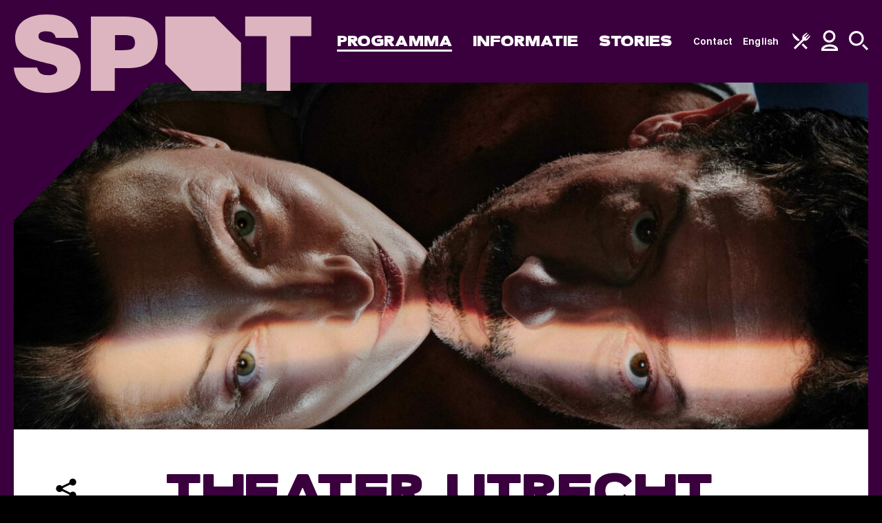

--- FILE ---
content_type: text/html; charset=UTF-8
request_url: https://www.spotgroningen.nl/programma/theater-utrecht-7/
body_size: 44820
content:
<!DOCTYPE html><html class=" no-js" lang="nl" data-tw-presale><head> <meta charset="UTF-8"> <meta name="viewport" content="width=device-width, minimum-scale=1.0, initial-scale=1.0"> <meta name="msapplication-config" content="/wp-content/themes/spotgroningen/favicon/browserconfig.xml"> <meta name="theme-color" content="#ffffff"><script>(function(w,d,s,l,i){w[l]=w[l]||[];w[l].push({'gtm.start':new Date().getTime(),event:'gtm.js'});var f=d.getElementsByTagName(s)[0],j=d.createElement(s),dl=l!='dataLayer'?'&l='+l:'';j.async=true;j.src='https://analytics.spotgroningen.nl/system.js?id='+i+dl;f.parentNode.insertBefore(j,f);})(window,document,'script','dataLayer','spot');</script><meta name="google-site-verification" content="24PEt2N6-Rzu4oYTDkc4231bTJ2lx8DyhVOEjUxyqSc"> <link rel="apple-touch-icon" sizes="180x180" href="/wp-content/themes/spotgroningen/favicon/apple-touch-icon.png"> <link rel="mask-icon" href="/wp-content/themes/spotgroningen/favicon/safari-pinned-tab.svg" color="#ffffff"> <link rel="manifest" href="/wp-content/themes/spotgroningen/favicon/manifest.json"><link rel="preconnect" href="https://www.youtube-nocookie.com"><link rel="preconnect" href="https://www.youtube.com"> <link rel="icon" type="image/svg+xml" href="[data-uri]"/> <style>html{font-family:sans-serif;-ms-text-size-adjust:100%;-webkit-text-size-adjust:100%}body{margin:0}article,aside,details,figcaption,figure,footer,header,hgroup,main,nav,section,summary{display:block}audio,video{display:inline-block;vertical-align:baseline}a{background:transparent}a:active,a:hover{outline:0}b,strong{font-weight:700}h1{font-size:2em;margin:.67em 0}img{border:0}figure{margin:1em 40px}button,input,optgroup,select,textarea{color:inherit;font:inherit;margin:0}input{line-height:normal}input[type=search]{-webkit-appearance:none}input[type=search]::-webkit-search-cancel-button,input[type=search]::-webkit-search-decoration{-webkit-appearance:none}fieldset{border:1px solid silver;margin:0 2px;padding:.35em .625em .75em}legend{border:0;padding:0}textarea{overflow:auto}optgroup{font-weight:700}table{border-collapse:collapse;border-spacing:0}td,th{padding:0}:root{--foreground:58,0,62;--foreground-text:255,255,255;--background:151,224,191;--background-text:0,0,0;--darkest:58,0,62;--header:50px}*{-webkit-box-sizing:border-box;box-sizing:border-box}html{background:#000;overflow-y:scroll}html:has(body:not(.admin-bar)){--wp-admin--admin-bar--height:0px}body{background:rgb(var(--background));font:normal normal 300 16px/1.4 Switzer,Arial,sans-serif;-webkit-font-smoothing:antialiased;-moz-osx-font-smoothing:grayscale}a,body{color:#000}a{text-decoration:underline;text-underline-offset:4px;text-decoration-thickness:1px}:focus{outline:1px auto #000}.random-hero{display:none}.is-hidden{display:none!important}.sr-only{border:0;clip:rect(0,0,0,0);height:1px;margin:-1px;overflow:hidden;padding:0;position:absolute;width:1px}.snowfall-flakes{pointer-events:none!important}.symbols{position:absolute;visibility:hidden;z-index:-1}.container{position:relative}.wrap{margin:0 auto;max-width:1400px;padding:0 10px}.wrap--is-small{max-width:1320px}.wrap--has-no-padding{max-width:1360px;padding:0!important}.wrap--has-margin-top{margin-top:100px}.has-slant>:last-child{overflow:hidden;position:relative}.has-slant>:last-child:after{background:rgb(var(--background));-webkit-backface-visibility:hidden;backface-visibility:hidden;bottom:-1px;content:"";height:0;padding:0 0 25%;pointer-events:none;position:absolute;right:-1px;-webkit-transform:rotate(45deg) translate(70%);-ms-transform:rotate(45deg) translate(70%);transform:rotate(45deg) translate(70%);width:25%;z-index:1}.header{background:rgb(var(--background));color:rgb(var(--background-text));height:var(--header);left:0;position:fixed;top:0;width:100%;z-index:10}.admin-bar .header{top:46px}.header__wrap{-webkit-box-align:center;-ms-flex-align:center;align-items:center;display:-webkit-box;display:-ms-flexbox;display:flex;-webkit-box-orient:horizontal;-webkit-box-direction:normal;-ms-flex-direction:row;flex-direction:row;height:var(--header);-webkit-box-pack:justify;-ms-flex-pack:justify;justify-content:space-between;margin:0 auto;max-width:1440px;padding:0 10px;width:100%}.header__branding{margin:0}.header__link{color:currentColor;display:block;height:34px;text-decoration:none}.header__link:focus .header__logo{outline:1px auto #000}.header__logo{fill:rgb(var(--foreground));height:34px;position:relative;width:129px;z-index:11}.header__skip{background:#000;color:#fff;left:0;position:absolute;padding:.5em 1em;text-decoration:none;top:-40px;z-index:100}.header__skip:focus{top:0}.navigation{color:rgb(var(--background-text))}.navigation,.navigation__list{-webkit-box-align:center;-ms-flex-align:center;align-items:center;display:-webkit-box;display:-ms-flexbox;display:flex;-webkit-box-orient:horizontal;-webkit-box-direction:normal;-ms-flex-direction:row;flex-direction:row}.navigation__list{list-style:none;margin:0;padding:0;position:relative;z-index:1}.navigation__item{display:inline;font-family:Eighties,Arial,sans-serif;font-size:22px;font-weight:400;letter-spacing:.1px;line-height:1;margin:0 20px 0 0;position:relative;text-transform:uppercase}.navigation__item--is-ancestor:after,.navigation__item--is-current:after,.navigation__item--is-parent:after{background:currentColor;bottom:0;content:"";height:3px;left:0;position:absolute;width:100%}.navigation__link{color:currentColor;text-decoration:none}.navigation__icon--is-arrangement{height:23px;width:24px}.navigation__icon--is-profile{height:26px;width:20px}.navigation__icon--is-search{height:24px;width:24px}.navigation__list--is-service .navigation__item{font-family:Switzer,Arial,sans-serif;font-size:12px!important;font-weight:600;margin:0 10px 0 0;text-transform:none}.navigation__list--is-service .navigation__item:after{bottom:-7px;height:2px}.navigation__list--is-service .navigation__item:last-child{margin:0}.service__profile,.service__search{display:none}.service__profile{-webkit-box-orient:vertical;-webkit-box-direction:normal;-ms-flex-direction:column;flex-direction:column;gap:28px}.service__profile__link{color:currentColor;font-family:Eighties,Arial,sans-serif;font-size:28px;font-weight:400;letter-spacing:.1px;line-height:.6;text-transform:uppercase}.service__profile__link--is-logged-in{opacity:.4}.service__profile__link--is-shopping-basket span{-webkit-box-align:center;-ms-flex-align:center;align-items:center;background:rgb(var(--foreground));border-radius:50%;color:rgb(var(--foreground-text));float:right;height:1.5em;-webkit-box-pack:center;-ms-flex-pack:center;justify-content:center;margin:.125em 0 0 .5em;width:1.5em}.has-open-profile .service,.has-open-profile .service__profile,.has-open-search .service,.service__profile__link--is-shopping-basket span{display:-webkit-box;display:-ms-flexbox;display:flex}.has-open-search .service__search{display:block}.overlay{-webkit-box-align:center;-ms-flex-align:center;align-items:center;background:rgba(var(--background),.95);color:rgb(var(--background-text));display:none;height:100%;-webkit-box-orient:vertical;-webkit-box-direction:normal;-ms-flex-direction:column;flex-direction:column;-webkit-box-pack:center;-ms-flex-pack:center;justify-content:center;left:0;padding:80px 20px 0;position:fixed;top:0;width:100%;z-index:10}.admin-bar .overlay{height:-webkit-calc(100% - 46px);height:calc(100% - 46px);top:46px}.overlay a:focus,.overlay button:focus,.overlay input:focus~span{outline:1px auto #000}.overlay__close{-webkit-appearance:none;-moz-appearance:none;appearance:none;background:none;border:0;cursor:pointer;padding:0;position:absolute;right:22px;top:16px}.overlay__close svg{display:block;height:26px;fill:currentColor;width:26px}.overlay__button{background:rgb(var(--foreground));color:rgb(var(--background))}.search__wrap{display:-webkit-box;display:-ms-flexbox;display:flex;-webkit-box-orient:horizontal;-webkit-box-direction:normal;-ms-flex-direction:row;flex-direction:row;-ms-flex-wrap:wrap;flex-wrap:wrap}.search__input{background:transparent;border:0;border-bottom:2px solid rgb(var(--foreground));color:rgb(var(--background-text));-webkit-box-flex:1;-ms-flex-positive:1;flex-grow:1;font-size:17px;font-weight:300;margin:0 10px 0 0;padding:.5em;text-overflow:ellipsis;width:212px}.search__input::-webkit-input-placeholder{color:currentColor;opacity:.5}.search__input::-ms-input-placeholder{color:currentColor;opacity:.5}.search__input::-moz-placeholder{color:currentColor;opacity:.5}.main{counter-reset:a;min-height:50vh;padding-top:100px}.main--is-festival{background:#fff;padding-top:0!important;position:relative;z-index:1}.main--is-festival:before{background:#fff;content:"";height:20px;left:0;position:absolute;top:-10px;width:100%}a[data-footnote]{cursor:pointer;text-decoration:none}a[data-footnote]:after{counter-increment:a;content:counter(a);cursor:pointer;font-size:14px;font-weight:500;position:relative;top:-6px}.footnote{background:rgba(var(--background),.1);display:none;margin:1em 0;padding:1em;position:relative}.footnote.is-active{display:block}.newsletter{margin:0 0 40px;position:relative}.newsletter a:focus,.newsletter button:focus,.newsletter input:focus,.newsletter input:focus~span{outline:1px auto #000}.newsletter__input{height:60px;position:relative}.newsletter__email,.newsletter__input{background:#fff;border:0;color:#000;-webkit-box-flex:1;-ms-flex-positive:1;flex-grow:1;font-size:18px;padding:1em}.newsletter__email::-webkit-input-placeholder,.newsletter__input::-webkit-input-placeholder{color:rgba(0,0,0,.55)}.newsletter__email::-ms-input-placeholder,.newsletter__input::-ms-input-placeholder{color:rgba(0,0,0,.55)}.newsletter__email::placeholder,.newsletter__input::placeholder{color:rgba(0,0,0,.55)}.newsletter__email{height:100%;left:0;padding-right:80px;position:absolute;top:0;width:100%}.newsletter__icon{fill:rgb(var(--background));height:30px;pointer-events:none;position:absolute;right:15px;top:15px;width:38px}.newsletter__toggle{display:none}.newsletter__toggle--is-open{display:block}.newsletter__name{display:-webkit-box;display:-ms-flexbox;display:flex;-webkit-box-orient:vertical;-webkit-box-direction:normal;-ms-flex-direction:column;flex-direction:column;margin:10px 0}.newsletter__name div:first-child{margin:0 0 10px}.newsletter__name div{-webkit-box-flex:1;-ms-flex-positive:1;flex-grow:1;position:relative}.newsletter__name input{width:100%}.newsletter__input,.newsletter__name{position:relative}.newsletter__input label,.newsletter__name label{color:rgba(0,0,0,.55);font-size:18px;left:18px;position:absolute;pointer-events:none;top:1em;z-index:1}.newsletter__input label:has(+.has-input),.newsletter__name label:has(+.has-input){font-size:12px;top:4px}.newsletter__wrap{background:#fff;color:#000;padding:30px 20px}.newsletter__options{border:0;margin:0;padding:0}.newsletter__options legend{display:none}.newsletter__option span{background:#f0f3f4;color:#000;display:inline-block;font-size:18px;margin:0 4px 8px 0;padding:.7em;position:relative}.newsletter__option input:checked~span{background:#000;color:#fff}.newsletter__option input:checked~span:before{border-color:#fff}.newsletter__option input:checked~svg{fill:#fff;left:16px;top:17px}.newsletter__agreement{font-size:14px;margin:20px 0}.newsletter__agreement span{display:block;padding:0 0 0 42px;position:relative}.newsletter__agreement span:before{left:12px;position:absolute;top:0}.newsletter__checkbox{display:inline-block;position:relative}.newsletter__checkbox input{opacity:0;position:absolute}.newsletter__checkbox svg{display:none;fill:#000;height:11px;position:absolute;left:16px;top:2px;width:10px;z-index:1}.newsletter__checkbox span:before{border:3px solid #000;content:"";display:inline-block;height:10px;margin:0 8px -1px 0;width:10px}.newsletter__checkbox input:checked~svg{display:block}.newsletter__button{background:none;border:0;cursor:pointer;height:30px;outline:0;position:absolute;right:15px;top:15px;width:38px}.newsletter__submit{background:#000;color:#fff;cursor:pointer;display:inline-block;font-size:20px;font-weight:900;outline:none;margin:0 10px 0 0;padding:.75em 1.5em;text-transform:uppercase}.newsletter__submit[disabled]{cursor:not-allowed;opacity:.75}.newsletter__password{opacity:0;pointer-events:none;position:absolute;top:-9999px}.newsletter__error,.newsletter__status{display:block;margin-top:20px}.newsletter__error{color:red}.social{display:-webkit-box;display:-ms-flexbox;display:flex;-webkit-box-orient:horizontal;-webkit-box-direction:normal;-ms-flex-direction:row;flex-direction:row;list-style:none;margin:0;min-width:400px;padding:0}.social__item{position:relative;text-align:center;width:66px}.social__link,.social__toggle{-webkit-appearance:none;-moz-appearance:none;appearance:none;background:none;border:0;color:rgb(var(--background-text));cursor:pointer;display:inline-block;padding:20px 0;position:relative;text-decoration:none;width:100%}.social__icon{fill:currentColor}.social__icon+svg{fill:currentColor;height:12px;left:50%;margin:0 0 0 -9px;position:absolute;top:75px;width:18px}.social__icon--is-facebook{height:42px;width:19px}.social__icon--is-instagram{height:44px;width:45px}.social__icon--is-twitter{height:39px;width:44px}.social__icon--is-email,.social__icon--is-spotify,.social__icon--is-whatsapp{height:44px;width:45px}.social__sub{background:#fff;color:#000;display:none;list-style:none;margin:10px 0 0;padding:20px;position:relative;text-align:left;width:300px;z-index:1}.social__sub:before{border:solid transparent;border-color:hsla(0,0%,100%,0);border-bottom-color:#fff;border-width:20px;bottom:100%;content:"";height:0;left:0;margin-left:18px;position:absolute;pointer-events:none;width:0}.social__sub li{-webkit-box-align:center;-ms-flex-align:center;align-items:center;display:-webkit-box;display:-ms-flexbox;display:flex;gap:10px;padding:10px 0}.social__sub svg{color:rgb(var(--background));fill:currentColor;-ms-flex-negative:0;flex-shrink:0;height:26px;width:26px}.social__sub a{font-size:18px;font-weight:600;text-decoration:underline}.social__toggle--is-open+.social__sub{display:block}.footer{background:rgb(var(--background));color:rgb(var(--background-text));overflow:hidden}.footer,.footer__columns{position:relative;z-index:1}.footer__columns{margin-top:60px}.footer__columns .newsletter:after{background:rgba(0,0,0,.1);content:"";height:-webkit-calc(100% + 100px);height:calc(100% + 100px);left:0;margin:-20px;position:absolute;top:-40px;width:-webkit-calc(100% + 40px);width:calc(100% + 40px);z-index:-1}.footer__columns h2{font-size:20px;font-weight:900;margin:0 0 20px;text-transform:uppercase}.footer__columns h2 span{font-weight:300}.footer__socials{margin-top:60px}.footer__service{background:#000;color:#fff;margin:40px 0 0;padding:40px 0;position:relative;z-index:1}.footer__service:only-child{margin:0}.footer__service__wrap{text-align:center}.footer__service__wrap div{font-size:20px}.footer__service__wrap span{display:block;margin:0 0 10px}.footer__service__wrap ul{font-size:16px;font-weight:300;list-style:none;margin:20px 0 0;padding:0;opacity:.8}.footer__service__wrap li{display:inline-block;margin:0 0 0 1.5em}.footer__service__wrap a{color:currentColor}.about__item{display:-webkit-box;display:-ms-flexbox;display:flex;-webkit-box-orient:vertical;-webkit-box-direction:normal;-ms-flex-direction:column;flex-direction:column;margin:0;position:relative}.about__item:nth-child(odd){background:rgba(var(--foreground),.1)}.about__item .button,.about__item .event__cta,.about__item .event__status,.about__item .info__filter,.about__item .overlay__button{background:rgb(var(--foreground));color:rgb(var(--foreground-text))}.about__content{padding:40px 20px}.layout--is-text .about__content h2{font-size:38px;line-height:36px;margin:0 0 10px}.about__media{-ms-flex-negative:0;flex-shrink:0;height:0;margin:0 0 80px;padding:0 0 63.4920635%;position:relative}.about__image{position:absolute;z-index:1}.about__shape{background:rgb(var(--foreground));border:5px solid currentColor;color:rgb(var(--background));content:"";pointer-events:none;position:absolute}img+img+.about__shape{display:none}.about__shape:before{border-top:5px solid currentColor;left:0;top:19px}.about__shape:after,.about__shape:before{content:"";height:60px;-webkit-transform:rotate(-45deg);-ms-transform:rotate(-45deg);transform:rotate(-45deg);position:absolute;width:90px}.about__shape:after{border-bottom:5px solid currentColor;bottom:19px;right:0}.about__image,.about__shape{-webkit-clip-path:polygon(60px 0,100% 0,100% -webkit-calc(100% - 60px),-webkit-calc(100% - 60px) 100%,0 100%,0 60px);clip-path:polygon(60px 0,100% 0,100% calc(100% - 60px),calc(100% - 60px) 100%,0 100%,0 60px);height:100%;width:-webkit-calc(100% - 30px);width:calc(100% - 30px)}.about__item:nth-child(odd) .about__shape{color:transparent!important;z-index:0}.about__item:nth-child(odd) .about__image,.about__item:nth-child(odd) .about__shape{left:0;top:0}.about__item:nth-child(odd) .about__image+.about__image,.about__item:nth-child(odd) .has-1 .about__image{left:30px;top:30px}.about__item:nth-child(2n) .about__shape{background:transparent!important;z-index:2}.about__item:nth-child(2n) .about__image{left:30px;top:30px}.about__item:nth-child(2n) .about__image+.about__image,.about__item:nth-child(2n) .about__shape{left:0;top:0}.advent__wrap{counter-reset:b;display:-webkit-box;display:-ms-flexbox;display:flex;-webkit-box-orient:horizontal;-webkit-box-direction:normal;-ms-flex-direction:row;flex-direction:row;-ms-flex-wrap:wrap;flex-wrap:wrap}.advent__button{-webkit-appearance:none;-moz-appearance:none;appearance:none;background:#f0f3f4;border:0;cursor:pointer;display:block;height:0;outline:0;padding:0 0 20%;position:relative;width:20%}.advent__button figure{height:100%;margin:0;padding:0;position:absolute;-webkit-transition:all .3s ease;transition:all .3s ease;-webkit-transform-origin:left;-ms-transform-origin:left;transform-origin:left;width:100%}.advent__button figure:after{content:counter(b);counter-increment:b;font-family:Eighties,Arial,sans-serif;font-size:60px;left:50%;margin:0;position:absolute;text-shadow:0 0 15px #fff;top:50%;-webkit-transform:translate(-50%,-50%);-ms-transform:translate(-50%,-50%);transform:translate(-50%,-50%);z-index:10}.advent__button:disabled{opacity:.5;pointer-events:none}.advent__button img{-webkit-user-select:none;-moz-user-select:none;-ms-user-select:none;user-select:none}.advent__button.is-open figure,.no-touch .advent__button:hover figure{-webkit-transform:perspective(1200px) translateZ(0) translateX(0) translateY(0) rotateY(-45deg);transform:perspective(1200px) translateZ(0) translateX(0) translateY(0) rotateY(-45deg)}.advent__modal{-webkit-box-align:safe center;-ms-flex-align:safe center;align-items:safe center;background:rgba(0,0,0,.5);display:none;height:100vh;-webkit-box-pack:safe center;-ms-flex-pack:safe center;justify-content:safe center;left:0;overflow:auto;overscroll-behavior:contain;padding:20px;position:fixed;top:0;width:100%;z-index:9999}.advent__modal.is-open{display:-webkit-box;display:-ms-flexbox;display:flex}.admin-bar .advent__modal{height:-webkit-calc(100vh - 46px);height:calc(100vh - 46px);top:46px}.advent__modal__wrap{background:#fff;-webkit-clip-path:polygon(40px 0,100% 0,100% -webkit-calc(100% - 40px),-webkit-calc(100% - 40px) 100%,0 100%,0 40px);clip-path:polygon(40px 0,100% 0,100% calc(100% - 40px),calc(100% - 40px) 100%,0 100%,0 40px);max-width:750px;overflow:hidden;padding:40px 60px;position:relative;width:100%}.advent__modal__wrap:has(figure){padding-top:240px}.advent__modal__wrap figure{background:#f0f3f4;height:200px;left:0;margin:0;padding:0;position:absolute;top:0;width:100%}.advent__modal__wrap article{margin:0}.advent__modal__close{-webkit-appearance:none;-moz-appearance:none;appearance:none;background:none;border:0;cursor:pointer;margin:0;padding:0;position:absolute;right:20px;top:20px}.advent__modal__close svg{height:26px;width:26px}.arrangements{background:#fff;margin:0 auto;max-width:1360px;position:relative;z-index:1}.arrangements:before{border-color:transparent;border-style:solid;border-top-color:#fff;border-width:40px 40px 0;content:"";height:0;left:50%;margin:0 0 0 -40px;position:absolute;top:0;width:0}.arrangements__item{font-size:17px;padding:60px 20px}.arrangements__item:first-child{padding-top:80px}.arrangements__item:nth-child(odd){background:rgba(var(--foreground),.1)}.arrangements__item h3{font-size:22px;font-weight:900;line-height:1;margin:0 0 10px;text-transform:uppercase;word-break:break-word}.arrangements__item p:first-child strong{font-size:28px;line-height:1}.arrangements__item p{margin:10px 0 1em}.arrangements__item a{color:currentColor;text-decoration:underline}.arrangements__item .button,.arrangements__item .event__cta,.arrangements__item .event__status,.arrangements__item .info__filter,.arrangements__item .overlay__button{background:#000;color:#fff;text-decoration:none}.arrangements__media{background:#f0f3f4;height:320px;margin:0 0 20px;padding:0;position:relative;width:100%}.arrangements__content h2{font-size:1em;margin:0}.arrangements__upsell{margin:0 -10px}.arrangements__upsell__item{border-top:4px solid #e7ecef;display:-webkit-box;display:-ms-flexbox;display:flex;-webkit-box-orient:horizontal;-webkit-box-direction:normal;-ms-flex-direction:row;flex-direction:row;margin:0 0 40px;position:relative}.arrangements__upsell__item:last-child{margin:0}.arrangements__upsell__item svg{-ms-flex-item-align:center;align-self:center;-ms-flex-negative:0;flex-shrink:0;height:18px;width:40px}.arrangements__upsell__media{background:#f0f3f4;-ms-flex-negative:0;flex-shrink:0;margin:0;min-height:140px;padding:0;position:relative;width:60px}.arrangements__upsell__content{font-size:17px;padding:10px 20px}.arrangements__menu{padding:0 0 60px}.arrangements__menu__wrap{background:#f0f3f4;margin:0 0 60px;padding:60px 20px 0}.arrangements__menu__wrap.is-mix{background:#e0dcd7;color:#40505e}.arrangements__menu__wrap.is-muze{background:#242460;color:#fff}.arrangements__menu__wrap.is-muze .arrangements__menu__section{border-top:4px solid hsla(0,0%,100%,.1)}.arrangements__menu__wrap.is-muze .arrangements__menu__footer{background:hsla(0,0%,100%,.1)}.arrangements__menu__wrap.is-muze .arrangements__menu__footer svg{fill:#fff}.arrangements__menu__wrap>svg{display:block;margin:0 auto;max-width:100%}.arrangements__menu__wrap h2{font-family:Eighties,Arial,sans-serif;font-size:40px;font-weight:400;letter-spacing:.1px;line-height:.6;margin:60px 0 0;padding:0 20px 40px;text-align:center;text-transform:uppercase}.arrangements__menu__wrap footer{background:rgba(0,0,0,.1)}.arrangements__menu__section{border-top:4px solid rgba(0,0,0,.1);max-width:1060px;margin:0 auto 50px;padding:20px 0 0}.arrangements__menu__section h3{-webkit-column-span:all;column-span:all;font-size:17px;font-weight:900;margin:0 0 40px;text-align:center;text-transform:uppercase}.arrangements__menu__item{-webkit-column-break-inside:avoid;break-inside:avoid;font-size:18px;margin:0 0 40px;padding:0 40px 0 0;position:relative}.arrangements__menu__item h4{font-family:Eighties,Arial,sans-serif;font-size:28px;font-weight:400;letter-spacing:.1px;line-height:.6;margin:0 0 7px;text-transform:uppercase}.arrangements__menu__item h4 svg{margin:0 0 0 10px;position:relative;top:2px}.arrangements__menu__item p{margin:0}.arrangements__menu__item small{font-size:1em;text-transform:uppercase}.arrangements__menu__item small svg{height:24px;margin:0 6px -3px 0;width:24px}.arrangements__menu__item svg{-ms-flex-negative:0;flex-shrink:0;height:20px;width:20px}.arrangements__menu__item strong{font-weight:600;position:absolute;right:0;top:0}.arrangements__menu__footer{margin:0 -20px;padding:30px 20px}.arrangements__menu__info{font-size:17px;max-width:1060px;margin:0 auto}.arrangements__menu__info div{-webkit-column-break-inside:avoid;break-inside:avoid;display:-webkit-box;display:-ms-flexbox;display:flex}.arrangements__menu__info div+div{margin-top:20px}.arrangements__menu__info ul{list-style:none;margin:0;padding:0}.arrangements__menu__info li{-webkit-box-align:center;-ms-flex-align:center;align-items:center;display:-webkit-box;display:-ms-flexbox;display:flex;margin:0 0 10px}.arrangements__menu__info p{margin:0 0 1em}.arrangements__menu__info svg{-ms-flex-negative:0;flex-shrink:0;height:30px;margin:0 10px 0 0;width:30px}.arrangements__calendar{margin:30px auto 60px!important}.arrangements__calendar .flatpickr-calendar{background:rgb(var(--foreground))}.arrangements__calendar .flatpickr-calendar,.arrangements__calendar .flatpickr-innerContainer{padding:0;width:100%}.arrangements__calendar .flatpickr-innerContainer,.arrangements__calendar .flatpickr-months{max-width:720px;margin:0 auto;padding:0 20px}.arrangements__calendar .flatpickr-months{padding:30px 20px}.arrangements__calendar .flatpickr-months .flatpickr-next-month,.arrangements__calendar .flatpickr-months .flatpickr-prev-month{color:#000;fill:unset;top:unset}.arrangements__calendar .flatpickr-months .flatpickr-current-month{color:#000;font-size:20px;font-weight:600;line-height:28px;text-transform:uppercase}.arrangements__calendar .flatpickr-months svg{height:17px!important;width:26px!important}.arrangements__calendar .dayContainer{padding:10px 0 30px}.arrangements__calendar .dayContainer,.arrangements__calendar .flatpickr-weekdaycontainer{gap:16px}.arrangements__calendar .flatpickr-weekday{opacity:.7;color:rgb(var(--foreground-text));font-weight:600;text-transform:lowercase}.arrangements__calendar .flatpickr-day,.arrangements__calendar .flatpickr-weekday{font-size:17px;width:-webkit-calc(14.2857143% - 16px);width:calc(14.2857143% - 16px)}.arrangements__calendar .flatpickr-days{overflow:visible}.arrangements__calendar .flatpickr-day{-webkit-box-align:center;-ms-flex-align:center;align-items:center;background:none!important;color:#000;display:-webkit-box;display:-ms-flexbox;display:flex;font-weight:600;height:40px;line-height:1;max-width:unset;position:relative}.arrangements__calendar .flatpickr-day:after{background:#fff;border-radius:50%;content:"";height:40px;position:absolute;width:40px;z-index:-1}.arrangements__calendar .flatpickr-day.disabled{color:#000;font-weight:400;opacity:1!important;pointer-events:none}.arrangements__calendar .flatpickr-day.disabled:after{display:none}.arrangements__calendar .flatpickr-day.selected{color:#000}.arrangements__calendar .flatpickr-day.nextMonthDay.disabled,.arrangements__calendar .flatpickr-day.prevMonthDay.disabled,.arrangements__calendar .flatpickr-day.today,.arrangements__calendar .flatpickr-day.today.disabled,.arrangements__calendar .flatpickr-day.today.selected{color:#fff}.arrangements__calendar .flatpickr-day.today.disabled:after,.arrangements__calendar .flatpickr-day.today.selected:after,.arrangements__calendar .flatpickr-day.today:after{background:#000!important;display:block}.arrangements__calendar input{display:none}.arrangements__modal{-webkit-box-align:safe center;-ms-flex-align:safe center;align-items:safe center;background:rgba(var(--foreground),.95);display:none;height:100vh;-webkit-box-pack:safe center;-ms-flex-pack:safe center;justify-content:safe center;left:0;overflow:auto;overscroll-behavior:contain;padding:20px;position:fixed;top:0;width:100%;z-index:9999}.arrangements__modal.is-open{display:-webkit-box;display:-ms-flexbox;display:flex}.admin-bar .arrangements__modal{height:-webkit-calc(100vh - 46px);height:calc(100vh - 46px);top:46px}.arrangements__modal__wrap{background:#fff;-webkit-clip-path:polygon(80px 0,100% 0,100% -webkit-calc(100% - 80px),-webkit-calc(100% - 80px) 100%,0 100%,0 80px);clip-path:polygon(80px 0,100% 0,100% calc(100% - 80px),calc(100% - 80px) 100%,0 100%,0 80px);max-width:710px;overflow:hidden;padding:100px 30px 60px;position:relative;width:100%}.arrangements__modal__wrap h2{font-size:38px!important;margin:0!important}.arrangements__modal__wrap p{margin:1em 0!important}.arrangements__modal__wrap p a{font-weight:600}.arrangements__modal__close{-webkit-appearance:none;-moz-appearance:none;appearance:none;background:none;border:0;color:rgb(var(--foreground-text));cursor:pointer;margin:0;padding:0;position:absolute;right:20px;top:20px}.arrangements__modal__close svg{fill:currentColor;height:26px;width:26px}.arrangements__list{font-size:18px}.arrangements__list__wrap{display:none}.arrangements__list__filter{-webkit-box-align:center;-ms-flex-align:center;align-items:center;display:-webkit-box;display:-ms-flexbox;display:flex;margin:30px 0 60px;position:relative}.arrangements__list__filter input{background:rgba(var(--foreground),.1);border:0;border-bottom:4px solid rgb(var(--foreground));-webkit-box-flex:1;-ms-flex-positive:1;flex-grow:1;margin:0;padding:17px;width:200px}.arrangements__list__filter svg{height:30px;-ms-flex-negative:0;flex-shrink:0;position:absolute;right:17px;width:30px}.arrangements__list__month{margin:0 0 60px}.arrangements__list__month:last-child{margin:0}.arrangements__list__month h3{border-bottom:4px solid #f0f3f4;font-family:Eighties,Arial,sans-serif;font-size:28px;font-weight:400;letter-spacing:.1px;line-height:1;margin:0;padding:0 0 5px;text-transform:uppercase}.arrangements__list__item{-webkit-box-align:center;-ms-flex-align:center;align-items:center;display:-webkit-box;display:-ms-flexbox;display:flex;margin:10px 0}.arrangements__list__item time{background:#f0f3f4;color:#000;-ms-flex-negative:0;flex-shrink:0;font-size:20px;font-weight:900;line-height:1;text-transform:uppercase;margin:0 12px 0 0;padding:20px 12px;text-align:center;width:117px}.arrangements__list__item a{color:currentColor;text-decoration:none}.arrangements__list__item small{background:#3f00ab;color:#fff;display:inline-block;font-size:14px;font-weight:900;margin:0 0 0 10px;padding:.25em .5em}.button,.event__cta,.event__status,.info__filter,.overlay__button{-webkit-appearance:none;-moz-appearance:none;appearance:none;border:0;cursor:pointer;display:inline-block;font-size:20px;font-weight:900;margin:0;padding:.695rem 1rem;text-align:center;text-decoration:none;text-transform:uppercase;-webkit-transition:opacity .3s ease;transition:opacity .3s ease;will-change:opacity}.button--is-black{background:#000;color:#fff!important}.button--is-theme{background:rgb(var(--background));color:rgb(var(--background-text))}.button--is-loading{opacity:.5}.button[disabled],.event__cta[disabled],.event__status[disabled],.info__filter[disabled],.overlay__button[disabled]{cursor:not-allowed}.content{-webkit-box-align:start;-ms-flex-align:start;align-items:flex-start;background:#fff;color:#000;display:-webkit-box;display:-ms-flexbox;display:flex;-webkit-box-orient:vertical;-webkit-box-direction:normal;-ms-flex-direction:column;flex-direction:column;position:relative;z-index:1}.content--is-taxonomy{background:rgb(var(--foreground));color:rgb(var(--foreground-text))}.content--is-membership{background:#fff;color:#000}.content--is-event{color:#000}.content--is-arrangement:after,.content--is-membership:after,.content--is-taxonomy:after{border-color:transparent;border-style:solid;border-top-color:rgb(var(--foreground));border-width:40px 40px 0;content:"";height:0;left:50%;margin:0 0 0 -40px;position:absolute;top:100%;width:0}.content--is-arrangement:after,.content--is-membership:after{border-top-color:#fff}.content--has-arrangements{padding-top:40px}.content--has-arrangements:before{border-color:transparent;border-style:solid;border-top-color:rgb(var(--background));border-width:40px 40px 0;content:"";height:0;left:50%;margin:0 0 0 -40px;position:absolute;top:0;width:0}.content__article{padding:30px 20px;position:relative;width:100%}.content__article--is-last{-webkit-box-ordinal-group:4;-ms-flex-order:3;order:3}.content__aside{margin:0;-webkit-box-ordinal-group:3;-ms-flex-order:2;order:2;padding:0 20px;position:static;width:100%}.cookie{background:rgb(var(--foreground));bottom:0;color:rgb(var(--foreground-text));display:none;font-size:14px;left:0;padding:20px;position:fixed;width:100%;z-index:100}.cookie__toggle{-webkit-appearance:none;-moz-appearance:none;appearance:none;background:rgba(0,0,0,.55);border:0;border-radius:50%;bottom:10px;cursor:pointer;height:50px;padding:0;position:fixed;right:10px;width:50px;z-index:9}.cookie__toggle svg{display:block;height:100%;padding:20%;width:100%}.cookie__choices{display:-webkit-box;display:-ms-flexbox;display:flex;-webkit-box-orient:vertical;-webkit-box-direction:normal;-ms-flex-direction:column;flex-direction:column}.cookie__content{max-width:730px}.cookie__content a{color:currentColor}.cookie__controls{display:-webkit-box;display:-ms-flexbox;display:flex;gap:30px}.cookie__refuse{-webkit-appearance:none;-moz-appearance:none;appearance:none;background:none;border:0;cursor:pointer;font-size:1em;margin:0;padding:0;text-decoration:underline;text-underline-offset:4px;text-decoration-thickness:1px}.cookie__accept{background:rgb(var(--background));color:rgb(var(--foreground))}.has-open-cookie .cookie{display:block}.destinations{padding:0;position:relative;font-size:17px}.destinations--is-themed{background:rgb(var(--foreground));padding:80px 20px 20px}.destinations--is-themed:before,.destinations.has-arrangements:after{border-color:transparent;border-style:solid;border-top-color:#fff;border-width:40px 40px 0;content:"";height:0;left:50%;margin:0 0 0 -40px;position:absolute;top:0;width:0}.destinations.has-arrangements:after{border-top-color:rgba(var(--foreground),.1)}.destinations--is-taxonomy{margin-top:80px}.destinations--is-news{margin-top:20px}.destinations--is-themed .destinations__content,.destinations--is-themed .destinations__title{color:rgb(var(--foreground-text))}.destinations--is-themed .destinations__caption{background:rgb(var(--background));color:rgb(var(--background-text))}.destinations__title{color:rgb(var(--background-text));font-size:28px;font-family:Eighties,Arial,sans-serif;font-weight:400;letter-spacing:.1px;line-height:1;margin:0 0 40px;text-align:center;text-transform:uppercase}.destinations__wrap{display:-webkit-box;display:-ms-flexbox;display:flex;-webkit-box-orient:vertical;-webkit-box-direction:normal;-ms-flex-direction:column;flex-direction:column;-ms-flex-wrap:wrap;flex-wrap:wrap;margin:0 0 40px}.destinations__item{margin:0 0 40px}.destinations__link{display:block;text-decoration:none}.destinations__figure{background:rgba(0,0,0,.2);height:260px;margin:0 0 10px;padding:0;position:relative}.destinations__caption{background:rgb(var(--background));bottom:4px;font-size:16px;font-weight:900;left:4px;padding:5px;position:absolute;z-index:1}.destinations__caption,.destinations__content{color:rgb(var(--background-text))}.destinations__content h2,.destinations__content h3{font-family:Eighties,Arial,sans-serif;font-size:32px;font-weight:400;letter-spacing:.1px;line-height:.6;margin:0;text-transform:uppercase;word-break:break-word}.destinations__content h2+p,.destinations__content h3+p{margin:10px 0 0}.destinations__content time{font-size:16px;font-weight:900}.destinations__content span,.destinations__content time{display:inline-block;margin:0 5px 10px 0;opacity:.6}.destinations__content p{margin:0}.event__header--is-mobile{display:block;-webkit-box-ordinal-group:2;-ms-flex-order:1;order:1;margin:0!important;padding:20px 20px 0}.event__header--is-desktop{display:none}.event__i18n{color:rgba(0,0,0,.55);font-family:Eighties,Arial,sans-serif;font-size:22px;font-weight:400;letter-spacing:.1px;line-height:.6;max-width:730px;margin:0 auto 30px}.event__i18n__button{-webkit-appearance:none;-moz-appearance:none;appearance:none;background:transparent;border:0;color:currentColor;cursor:pointer;margin:0;padding:0;text-transform:uppercase}.event__i18n__button--is-active{color:#000}.event__language{display:none}.event__language--is-active{display:block}.event__language .layout--is-text:first-child p:first-child{font-weight:600}.event__timetable{list-style:none;margin:0;padding:0}.event__timetable~p{font-weight:600;margin-top:1em!important}.event__timetable li{margin:0}.event__timetable strong{font-weight:900}.event__cta{background:rgb(var(--foreground));color:rgb(var(--foreground-text))}.event__cta,.event__status{display:block;line-height:1;margin:0;padding:1em}.event__status{background:transparent;color:#000}.event__presale{display:-webkit-box;display:-ms-flexbox;display:flex;font-size:17px;gap:10px;margin:10px 0 0}.event__presale svg{color:rgb(var(--foreground));-ms-flex-negative:0;flex-shrink:0;height:27px;width:28px}.event__presale a{text-decoration:underline}.event__pricing{margin:20px 0 0}.event__pricing:last-child>div:last-of-type{border-bottom:3px solid rgb(var(--foreground));padding:0 0 20px}.event__pricing>div{border-bottom:3px solid #f0f3f4;padding:0 0 10px}.event__pricing>div:last-of-type{border-bottom:0}.event__pricing__item{-webkit-box-align:center;-ms-flex-align:center;align-items:center;display:-webkit-box;display:-ms-flexbox;display:flex;-webkit-box-orient:horizontal;-webkit-box-direction:normal;-ms-flex-direction:row;flex-direction:row;-ms-flex-wrap:wrap;flex-wrap:wrap;font-size:17px;-webkit-box-pack:justify;-ms-flex-pack:justify;justify-content:space-between;width:100%}.event__pricing__item+.event__pricing__item{margin-top:10px}.event__pricing__item--is-extra,.event__pricing__soldout{font-size:14px}.event__pricing__item--is-extra,.event__pricing__item--is-soldout span{opacity:.4}.event__pricing__text{display:none}.event__pricing__text--is-active{display:inline}.event__waitlist{display:block;margin:10px 0 -10px;text-align:center}.event__waitlist--is-hidden{display:none}.event__restaurant,.event__updates{-webkit-box-align:start;-ms-flex-align:start;align-items:flex-start;background:rgba(var(--foreground),.1);border-bottom:3px solid rgb(var(--foreground));display:-webkit-box;display:-ms-flexbox;display:flex;gap:10px;margin:10px 0 0;padding:18px 12px;text-align:left;text-decoration:none}.event__restaurant p,.event__updates p{cursor:pointer;font-size:17px;margin:0}.event__restaurant small,.event__updates small{display:block;font-size:16px;margin:10px 0 0}.event__restaurant strong,.event__updates strong{font-weight:600;text-decoration:underline}.event__restaurant p a,.event__updates p a{color:currentColor;text-decoration:underline}.event__restaurant svg,.event__updates svg{color:rgb(var(--darkest));-ms-flex-negative:0;flex-shrink:0;height:30px;width:30px}.event__updates{background:rgb(var(--foreground));border:0;margin:20px 0 0}.event__updates,.event__updates svg{color:rgb(var(--foreground-text))}.event__cta[disabled],strong.event__status{background:#f0f3f4!important;color:#000!important;cursor:default!important}.featured{background:#fff;margin:0 auto;max-width:1360px;padding:40px 0;position:relative;z-index:1}.featured:before{border-color:transparent;border-style:solid;border-top-color:rgb(var(--background));border-width:40px 40px 0;content:"";height:0;left:50%;margin:0 0 0 -40px;position:absolute;top:0;width:0}.featured--is-taxonomy{max-width:1280px;padding-top:80px!important}.featured--is-singular:before,.featured--is-taxonomy:before{display:none}.featured__title{color:var(--darkest);display:block;font-family:Eighties,Arial,sans-serif;font-size:28px;font-weight:400;letter-spacing:.1px;line-height:1;margin:40px 0;text-align:center;text-transform:uppercase}.festival{background:#fff;padding-top:125%}.festival__header{background:#000;height:0;padding-bottom:125%;position:fixed;width:100%;top:0}.admin-bar .festival__header{top:46px}.festival__header__wrap{-webkit-box-align:center;-ms-flex-align:center;align-items:center;display:-webkit-box;display:-ms-flexbox;display:flex;height:100%;-webkit-box-pack:center;-ms-flex-pack:center;justify-content:center;margin:0;position:absolute;width:100%}.festival__header__link{display:block;position:relative;text-decoration:none;z-index:1}.festival__header__link--is-small{position:absolute;right:20px;top:20px}.festival__header__link h1{display:none}.festival__header__link svg{display:block;height:100%;position:absolute;width:100%}.festival__header__image{overflow:hidden;-webkit-transform:translateZ(0) scale(1.1);transform:translateZ(0) scale(1.1)}.festival__header__site{left:20px;position:absolute;top:20px}.festival__header__site svg{height:30px;width:120px}.festival__nav{background:#fff;position:-webkit-sticky;position:sticky;top:0;z-index:9}.ie11 .festival__nav{position:relative}.admin-bar .festival__nav{top:46px}.festival__nav__open{-webkit-appearance:none;-moz-appearance:none;appearance:none;background:none;border:0;cursor:pointer;padding:.938em 1em .938em 2.7em;position:relative}.festival__nav__open svg{fill:currentColor;height:32px;left:0;position:absolute;top:13px;width:32px}.festival__nav__open span{font-size:20px}.festival__nav__close{-webkit-appearance:none;-moz-appearance:none;appearance:none;background:none;border:0;cursor:pointer;display:none;margin:20px;padding:0;position:fixed;right:0;top:0;z-index:11}.admin-bar .festival__nav__close{top:46px}.festival__nav__close svg{fill:#fff;height:28px;width:28px}.festival__nav__list{display:none;list-style:none;margin:0;padding:0}.festival__nav__item{margin:5px 0;padding:10px;position:relative;text-align:center;width:100%}.festival__nav__link{color:currentColor;display:block;font-size:20px;text-decoration:none}.festival__tickets{display:none;font-weight:600;padding:40px 0;position:relative}.festival__tickets__content{-webkit-box-flex:1;-ms-flex-positive:1;flex-grow:1;font-size:17px}.festival__tickets__content p{margin:0 0 1em}.festival__tickets__cta{margin:20px 0 0}.festival__tickets__link,.festival__tickets__toggle{-webkit-appearance:none;-moz-appearance:none;appearance:none;border:0;cursor:pointer;font-size:20px;padding:.8em 1em;position:absolute;right:0;text-decoration:none;text-transform:uppercase;top:0}.festival__tickets__link strong,.festival__tickets__toggle strong{font-family:Eighties,Arial,sans-serif;font-size:30px;font-weight:400;letter-spacing:.1px;line-height:.6;margin:0 5px 0 0;text-transform:uppercase}.festival__tickets__link span,.festival__tickets__toggle span{display:none;font-weight:300}.festival__tickets__link svg,.festival__tickets__toggle svg{fill:currentColor;height:14px;margin:0 0 0 5px;width:18px}.festival__event{background:#f0f3f4;margin:0 0 20px}.festival__event:last-child{margin:0}.festival__event__link{display:block;text-decoration:none}.festival__event__figure{background:#f0f3f4;display:block;height:0;margin:0;padding:0 0 56.25%;position:relative;width:100%}.festival__event__content{padding:30px}.festival__event__content h2{font-family:Eighties,Arial,sans-serif;font-size:40px;font-weight:400;letter-spacing:.1px;line-height:.6;margin:0;text-transform:uppercase}.festival__event__content p{font-size:20px;margin:10px 0 0}.festival__cta{background:#000;color:#fff!important;margin-top:20px}.festival__blur{will-change:filter}.has-open-tickets .festival__tickets{display:-webkit-box;display:-ms-flexbox;display:flex}.has-open-tickets .festival__tickets__toggle svg{-webkit-transform:rotate(180deg);-ms-transform:rotate(180deg);transform:rotate(180deg)}.form .button,.form .event__cta,.form .event__status,.form .info__filter,.form .overlay__button{margin:0}.slot{background:#f0f3f4;padding:30px}.slot>label{font-weight:600}.option:first-of-type{margin-top:20px}.option>label{display:block;padding:0 0 0 30px;position:relative}.option input[type=radio]{display:inline-block;left:0;position:absolute;top:4px}.option input[type=radio]:checked~strong{font-weight:600!important}.option input[type=radio]:checked~small{display:none!important}.option input[type=radio]:checked~p{display:block!important;margin:0 0 20px!important}.option input[type=radio]+strong{font-weight:500}.option input[type=radio]~small{display:block}.option input[type=radio]~p{display:none}.option input[disabled],.option input[disabled]+span{opacity:.5}.is-user-details{padding-left:30px;margin:30px 0 20px!important}.is-user-details:last-child{margin-bottom:30px!important}.is-partner-details{padding-left:30px;margin:0 0 30px!important}.is-privacy{padding-left:30px;position:relative}.is-privacy input[type=checkbox]{display:inline-block;left:0;position:absolute;top:4px}.form-group{margin-bottom:30px}.form-group[hidden]{display:none}.form-control{background:#fff;border:0;margin:0;outline:0;padding:1em}.form-split .form-control{margin:0 0 15px;width:100%}.error-message{color:red}.gallery{background:rgba(var(--background),.95);-webkit-backdrop-filter:blur(5px);backdrop-filter:blur(5px);color:rgb(var(--background-text));visibility:hidden;height:100vh;left:0;position:fixed;top:0;width:100%;z-index:10}.admin-bar .gallery{height:-webkit-calc(100% - 46px);height:calc(100% - 46px);top:46px}.gallery__media__wrapper{height:100%;width:100%}.gallery__media{padding:40px}.gallery__image{background-size:contain!important;display:block;height:100%;margin:0 auto;max-width:1280px;-o-object-fit:contain!important;object-fit:contain!important;width:100%}.gallery__caption{padding:1em;text-align:center;width:100%}.gallery__close,.gallery__next,.gallery__prev{background:transparent;border:0;cursor:pointer;margin:0;padding:0;position:absolute;z-index:1}.gallery__next,.gallery__prev{margin-top:-28px;top:50%}.gallery__next svg,.gallery__prev svg{display:block;fill:currentColor;height:32px;padding:4px 0;width:32px}.gallery__prev{left:1em;-webkit-transform:rotate(180deg);-ms-transform:rotate(180deg);transform:rotate(180deg)}.gallery__next{right:1em}.gallery__close{right:1em;top:1em}.gallery__close svg{display:block;height:26px;fill:currentColor;width:26px}.has-open-gallery .gallery{visibility:visible}.hero{margin:0 0 -80px}.hero__wrap{height:0;overflow:hidden;padding:0 0 53.125%;position:relative;-webkit-transform:translateY(-webkit-calc(var(--scroll-top) * .4));-ms-transform:translateY(calc(var(--scroll-top) * .4));transform:translateY(calc(var(--scroll-top) * .4));will-change:transform}.hero__wrap--is-large{padding:0 0 112.5%}.hero__wrap:has(.hero__content){padding:0 0 112.5%}.hero__wrap:has(.hero__content):after{background:-webkit-gradient(linear,left bottom,left top,from(rgba(0,0,0,.5)),color-stop(50%,transparent));background:-webkit-linear-gradient(bottom,rgba(0,0,0,.5),transparent 50%);background:linear-gradient(0deg,rgba(0,0,0,.5),transparent 50%);content:"";height:100%;left:0;position:absolute;top:0;width:100%}.hero__content{bottom:100px;color:#fff;left:0;margin:0 auto;position:absolute;right:0;text-align:center;width:100%;z-index:10}.hero__content h1{font-family:Eighties,Arial,sans-serif;font-size:70px;font-weight:400;letter-spacing:.01px;line-height:.61875;margin:0 auto;max-width:1140px;text-transform:uppercase}.hero__content h1.is-long{font-size:50px}.hero__content p{font-size:17px;font-weight:700;line-height:24px;margin:10px 0 0}.hero__image,.hero__wrap{background:rgba(0,0,0,.1);-webkit-clip-path:polygon(100px 0,100% 0,100% 100%,0 100%,0 100px);clip-path:polygon(100px 0,100% 0,100% 100%,0 100%,0 100px);pointer-events:none}.hero__link{color:currentColor;height:100%;left:0;text-decoration:none;width:100%}.hero__404,.hero__link{position:absolute;top:0}.hero__404{height:50%;right:0;width:50%}.hero--is-404 .hero__image{background-position:0;-o-object-position:left center;object-position:left center}.highlight{margin:0 0 40px;max-width:1440px;position:relative}.highlight__wrap{-webkit-clip-path:polygon(25vw 0,100% 0,100% -webkit-calc(100% - 25vw),-webkit-calc(100% - 25vw) 100%,0 100%,0 25vw);clip-path:polygon(25vw 0,100% 0,100% calc(100% - 25vw),calc(100% - 25vw) 100%,0 100%,0 25vw);color:#3a003e;height:0;overflow:hidden;padding:0 0 138.66667%;position:relative;width:100%}.highlight__wrap__link{color:currentColor;display:block;text-decoration:none}.highlight__wrap__link,.highlight__wrap__link:before{height:100%;left:0;position:absolute;top:0;width:100%}.highlight__wrap__link:before{background-image:-webkit-gradient(linear,left bottom,left top,from(rgba(0,0,0,.6)),color-stop(50%,transparent));background-image:-webkit-linear-gradient(bottom,rgba(0,0,0,.6),transparent 50%);background-image:linear-gradient(0deg,rgba(0,0,0,.6),transparent 50%);content:"";z-index:2}.highlight__image,.highlight__media{-webkit-transform:translateY(-webkit-calc(var(--scroll-top) * .4));-ms-transform:translateY(calc(var(--scroll-top) * .4));transform:translateY(calc(var(--scroll-top) * .4));will-change:transform}.highlight__content{bottom:-12px;color:#fff;font-family:Eighties,Arial,sans-serif;font-weight:400;letter-spacing:.1px;left:0;line-height:.6;margin:0 auto;max-width:1320px;padding:0 20px;position:absolute;right:0;text-transform:uppercase;width:100%;z-index:2}.highlight__content time{display:inline-block;font-size:10.66666vw;font-weight:400}.highlight__content time:after{background:currentColor;content:"";height:3px;display:block;margin:5px 0;width:100%}.highlight__content h1{font-size:18.66666vw;font-weight:400;margin:0 0 10px}.highlight__content p{display:inline-block;font-size:7.46666vw;font-weight:400;margin:0;text-transform:uppercase}.highlight__content small{font-size:.6em}.highlight__content--is-long h1{font-size:15vw}.highlight__content__link{color:currentColor;display:block;text-decoration:none}.highlight__media{height:100%;left:50%;margin:0;padding:0;pointer-events:none;position:absolute;top:50%;width:100%}.highlight__media iframe{height:100%;opacity:0;-webkit-transition:opacity .5s ease;transition:opacity .5s ease;-webkit-transform:translate(-50%,-25%) scale(1.77);-ms-transform:translate(-50%,-25%) scale(1.77);transform:translate(-50%,-25%) scale(1.77);width:100%;will-change:opacity}.highlight__media iframe.is-playing{opacity:1}.info{display:-webkit-box;display:-ms-flexbox;display:flex;-webkit-box-direction:reverse;-ms-flex-direction:column-reverse;flex-direction:column-reverse;font-size:17px;margin:0 auto;padding:30px 20px 40px}.info,.info--is-festival{-webkit-box-orient:vertical}.info--is-festival{color:#000;-webkit-box-direction:normal;-ms-flex-direction:column;flex-direction:column}.info--is-festival .info__content{margin:0}.info--column-reverse{-webkit-box-orient:vertical;-webkit-box-direction:reverse;-ms-flex-direction:column-reverse;flex-direction:column-reverse}.info--column-reverse .info__content{margin:0 0 40px}.info__links{-webkit-box-flex:1;-ms-flex-positive:1;flex-grow:1}.info__filters{-webkit-box-align:center;-ms-flex-align:center;align-items:center;display:-webkit-box;display:-ms-flexbox;display:flex;-webkit-box-orient:horizontal;-webkit-box-direction:normal;-ms-flex-direction:row;flex-direction:row;-ms-flex-wrap:wrap;flex-wrap:wrap;font-weight:600;margin:0 0 60px}.info__filters span{display:none}.info__filter{background:rgb(var(--foreground));color:rgb(var(--background));font-size:16px;margin:.25em .5em .25em 0;opacity:.7;padding:.695em 1em}.info__filter--is-active,.info__filter:hover{opacity:1}.info__search{margin-top:8px;position:relative}.info__search input{background:transparent;border:0;border-bottom:2px solid currentColor;color:currentColor;font-size:18px;font-weight:600;outline:0;margin-left:40px;max-width:-webkit-calc(100% - 40px);max-width:calc(100% - 40px);padding:.5em 0;text-overflow:ellipsis;width:100%}.info__search input::-webkit-input-placeholder{color:currentColor;opacity:.5}.info__search input::-ms-input-placeholder{color:currentColor;opacity:.5}.info__search input::-moz-placeholder{color:currentColor;opacity:.5}.info__search svg{height:25px;left:0;position:absolute;top:.6em;width:25px}.info__item{margin:0 0 40px}.info__item h2{-webkit-box-align:center;-ms-flex-align:center;align-items:center;font-family:Eighties,Arial,sans-serif;font-size:28px;font-weight:400;letter-spacing:.1px;line-height:.6;margin:0 0 6px;text-transform:uppercase}.info__item p{margin:0}.info__item strong{display:inline-block;font-size:16px;font-weight:900;margin:5px 0 0}.info__item svg{fill:currentColor;height:20px;margin-left:12px;opacity:.7;-webkit-transition:opacity .3s ease;transition:opacity .3s ease;width:27px}.info__item__link{color:currentColor;display:inline-block;text-decoration:none}.info__item__link:hover svg{opacity:1}.info__content{margin-top:80px}.info__content h1{font-family:Eighties,Arial,sans-serif;font-size:50px;font-weight:400;letter-spacing:.1px;line-height:.6;margin:0 0 20px;text-transform:uppercase}.info__content strong{font-weight:400}.info__content p{margin:0 0 1em}.layout{margin:0 auto 30px;max-width:730px}.is-wide .layout{max-width:840px}.layout:last-child{margin-bottom:0}.layout--has-margin{margin:60px auto}.layout--is-wide{max-width:810px}.is-wide .layout--is-wide{max-width:1060px}.layout--is-text{font-size:17px;line-height:1.4}.layout--is-text:has(+.layout--is-highlights){margin-top:60px}.layout--is-text h1,.layout--is-text h2,.layout--is-text h3{font-family:Eighties,Arial,sans-serif;font-size:1em;font-weight:400;letter-spacing:.1px;line-height:.6;margin:0 0 1em;text-transform:uppercase;word-break:break-word}.layout--is-text h1 strong,.layout--is-text h2 strong,.layout--is-text h3 strong{font-weight:inherit}.layout--is-text h1 em,.layout--is-text h2 em,.layout--is-text h3 em{font-style:normal}.layout--is-text h1{font-size:48px;margin:0 0 20px}.content:not(.content--is-taxonomy) .is-wide>.layout--is-text h1:first-child{color:rgb(var(--darkest))}.layout--is-text h2,.layout--is-text h3{font-size:28px;margin:0 0 30px}.layout--is-text h1+h2{margin-top:-10px}.layout--is-text h4,.layout--is-text h5,.layout--is-text h6{font-size:1em;font-weight:600;margin:0 0 1em}.layout--is-text p+h1,.layout--is-text p+h2,.layout--is-text p+h3,.layout--is-text p+h4{margin-top:40px}.layout--is-text p{margin:0 0 1em}.layout--is-text p:last-child{margin:0}.layout--is-text p img{height:auto;margin:0 0 1em;max-width:100%}.layout--is-text b,.layout--is-text strong{font-weight:600}.layout--is-text a{color:currentColor}.layout--has-columns article{margin:0 0 30px}.layout__credits{font-size:14px;opacity:.4}.layout__review{display:-webkit-box;display:-ms-flexbox;display:flex;font-style:italic;gap:20px;margin:0 0 20px}.layout__review:last-child{margin:0}.layout__review svg{background:rgba(var(--foreground),.1);-ms-flex-negative:0;flex-shrink:0;padding:10px 8px 0;width:30px}.layout__activity{margin:0 0 20px}.layout__activity:last-child{margin:0}.layout__activity.has-icon{display:-webkit-box;display:-ms-flexbox;display:flex;-webkit-box-orient:horizontal;-webkit-box-direction:normal;-ms-flex-direction:row;flex-direction:row;gap:20px}.layout__activity.has-icon svg{background:rgba(var(--foreground),.1);-ms-flex-negative:0;flex-shrink:0;height:100%;padding:5px;width:30px}.layout__activity.has-image{background:rgba(var(--foreground),.1);-webkit-box-align:start;-ms-flex-align:start;align-items:flex-start;display:-webkit-box;display:-ms-flexbox;display:flex;-webkit-box-orient:vertical;-webkit-box-direction:normal;-ms-flex-direction:column;flex-direction:column;gap:30px;padding:30px}.layout__activity__figure{background:rgba(0,0,0,.1);-webkit-clip-path:polygon(0 0,70% 0,100% 30%,100% 100%,30% 100%,0 70%);clip-path:polygon(0 0,70% 0,100% 30%,100% 100%,30% 100%,0 70%);-ms-flex-negative:0;flex-shrink:0;margin:0;height:0;padding:0 0 100%;position:relative;width:100%}.layout__activity__content a{color:currentColor;font-weight:600}.layout__info{display:-webkit-box;display:-ms-flexbox;display:flex;-webkit-box-orient:horizontal;-webkit-box-direction:normal;-ms-flex-direction:row;flex-direction:row;margin:0 0 20px}.layout__info:last-child{margin:0}.layout__info__link,.layout__info__text{margin-left:20px}.layout__info__link{font-weight:600}.layout--is-faq{margin-top:-10px}.layout__faq{border-bottom:3px solid #f0f3f4;border-top:3px solid #f0f3f4;margin:0 0 -3px;padding:24px 0;position:relative}.layout__faq__question{-webkit-appearance:none;-moz-appearance:none;appearance:none;background:none;border:0;color:currentColor;cursor:pointer;font-weight:600;margin:0;max-width:100%;padding:0 30px 0 0;text-align:left}.layout__faq__question svg{height:11px;position:absolute;right:0;top:34px;width:17px}.layout__faq__answer{display:none;margin-top:1em}.layout__faq--is-open .layout__faq__question svg{-webkit-transform:rotate(180deg);-ms-transform:rotate(180deg);transform:rotate(180deg)}.layout__faq--is-open .layout__faq__answer{display:block}.layout--is-carousel-images{margin-right:-20px}.layout__gallery__item,.layout__media{background:#f0f3f4;height:0;margin:0;padding:0 0 56.25%;position:relative;width:100%}.layout__media__consent{-webkit-box-align:center;-ms-flex-align:center;align-items:center;color:#000;-webkit-box-orient:vertical;-webkit-box-direction:normal;-ms-flex-direction:column;flex-direction:column;-webkit-box-pack:center;-ms-flex-pack:center;justify-content:center;padding:20px}.layout__media__consent,.layout__media__link{display:-webkit-box;display:-ms-flexbox;display:flex;height:100%;position:absolute;width:100%}.layout__media__link{left:0;text-decoration:none;top:0}.layout__media__link:hover .layout__media__play{opacity:1}.layout__media__play{-ms-flex-item-align:center;align-self:center;height:60px;margin:0 auto;opacity:.6;position:relative;-webkit-transition:opacity .3s ease;transition:opacity .3s ease;width:60px;z-index:1}.layout__gallery{display:-webkit-box;display:-ms-flexbox;display:flex;-webkit-box-orient:horizontal;-webkit-box-direction:normal;-ms-flex-direction:row;flex-direction:row;-ms-flex-wrap:wrap;flex-wrap:wrap}.layout__gallery__item{padding-bottom:50%;width:50%}.layout__gallery__item:hover .layout__gallery__enlarge{opacity:1}.layout__gallery__more{-webkit-box-align:center;-ms-flex-align:center;align-items:center;background:rgba(var(--foreground),.1);display:-webkit-box;display:-ms-flexbox;display:flex;font-weight:600;-webkit-box-pack:center;-ms-flex-pack:center;justify-content:center;width:50%}.layout__gallery__enlarge{height:32px;opacity:.4;pointer-events:none;position:absolute;right:10px;top:10px;-webkit-transition:opacity .3s ease;transition:opacity .3s ease;width:32px}.layout__slider{overflow:hidden}.layout__slider__header{font-size:14px;line-height:17px;margin:0 0 20px;padding:0 10px 0 0}.layout__slider__header h2{font-size:1em;font-weight:400;margin:0}.layout__slider__header nav{-webkit-box-align:center;-ms-flex-align:center;align-items:center;display:-webkit-box;display:-ms-flexbox;display:flex;-webkit-box-orient:horizontal;-webkit-box-direction:normal;-ms-flex-direction:row;flex-direction:row;gap:10px;margin:10px 0}.layout__slider__header button{-webkit-appearance:none;-moz-appearance:none;appearance:none;background:none;border:0;cursor:pointer;margin:0;padding:0}.layout__slider__header svg{display:block;height:16px;width:20px}.layout__slider__header .slick-prev{-webkit-transform:rotate(180deg);-ms-transform:rotate(180deg);transform:rotate(180deg)}.layout__slider__wrap{display:-webkit-box;display:-ms-flexbox;display:flex;-webkit-box-orient:horizontal;-webkit-box-direction:normal;-ms-flex-direction:row;flex-direction:row;margin:0}.layout__slider__item{margin:0 10px;padding:0}.layout__slider__image{display:block;height:auto;width:-webkit-calc(100vw - 20px - 30px - 30px - 20px);width:calc(100vw - 20px - 30px - 30px - 20px)}.layout__slider__caption{font-size:14px;line-height:17px;margin:10px 0 0}.layout__mosaic{-webkit-box-align:center;-ms-flex-align:center;align-items:center;display:-webkit-box;display:-ms-flexbox;display:flex;-webkit-box-orient:horizontal;-webkit-box-direction:normal;-ms-flex-direction:row;flex-direction:row;-ms-flex-wrap:wrap;flex-wrap:wrap;gap:40px}.layout__mosaic__item{margin:0;padding:0;width:-webkit-calc(50% - 20px);width:calc(50% - 20px)}.layout__mosaic__image{display:block;height:auto;width:100%}.layout__mosaic__caption{font-size:14px;line-height:17px;margin:10px 0 0}.layout__icon{fill:rgb(var(--darkest));-ms-flex-negative:0;flex-shrink:0;height:27px;width:27px}.layout--is-projects{margin:100px 0 0}.layout__project__wrap:after{content:"";clear:both;display:table}.layout__project__item{margin:0 0 60px;position:relative}.layout__project__item:last-child{margin-bottom:0!important}.layout__project__content{background-image:-webkit-gradient(linear,left top,left bottom,color-stop(45%,hsla(0,0%,100%,.94)),color-stop(75%,hsla(0,0%,100%,0)));background-image:-webkit-linear-gradient(top,hsla(0,0%,100%,.94) 45%,hsla(0,0%,100%,0) 75%);background-image:linear-gradient(180deg,hsla(0,0%,100%,.94) 45%,hsla(0,0%,100%,0) 75%);font-size:18px;font-weight:500;line-height:25px;min-height:680px;padding:26px 30px;position:relative;z-index:1}.layout__project__content h3{font-family:Eighties,Arial,sans-serif;font-size:40px;font-weight:400;letter-spacing:.1px;line-height:.6}.layout__project__content p{margin:20px 0}.layout__project__content a{-webkit-box-align:center;-ms-flex-align:center;align-items:center;display:-webkit-inline-box;display:-ms-inline-flexbox;display:inline-flex;-webkit-box-orient:horizontal;-webkit-box-direction:normal;-ms-flex-direction:row;flex-direction:row;text-decoration:none}.layout__project__content svg{-ms-flex-negative:0;flex-shrink:0;height:27px;margin:0 10px 0 0;width:27px}.layout__project__media{height:100%;left:0;margin:0;padding:0;position:absolute;top:1px;width:100%}.layout__quote{margin:0;padding:20px 0;text-align:center}.layout__quote p{color:rgb(var(--darkest));font-family:Eighties,Arial,sans-serif;font-size:30px;font-weight:400;letter-spacing:.1px;line-height:26px;margin:0 0 1em;text-transform:uppercase;text-decoration:underline;text-decoration-thickness:1px;text-underline-offset:4px}.layout__quote p:last-of-type{margin:0}.layout__quote cite{display:block;font-size:14px;font-style:normal;line-height:17px;margin:10px 0 0}.layout__newspaper__item{-webkit-box-align:start;-ms-flex-align:start;align-items:flex-start;display:-webkit-box;display:-ms-flexbox;display:flex;-webkit-box-orient:vertical;-webkit-box-direction:reverse;-ms-flex-direction:column-reverse;flex-direction:column-reverse;gap:20px;margin:0 0 20px}.layout__newspaper__item:last-child{margin-bottom:0}.layout__newspaper__content,.layout__newspaper__media{width:100%}.layout__newspaper__media{margin:0;padding:0}.layout__newspaper__media img{display:block;height:auto;width:100%}.layout--is-highlights{background:-webkit-gradient(linear,right top,left top,from(rgb(var(--foreground))),to(rgba(var(--background),.9)));background:-webkit-linear-gradient(right,rgb(var(--foreground)),rgba(var(--background),.9));background:linear-gradient(270deg,rgb(var(--foreground)),rgba(var(--background),.9));max-width:unset!important;margin:40px -20px}.layout__highlights{background:hsla(0,0%,100%,.6)}.layout__highlights__progress{background:rgba(0,0,0,.3);display:none;height:3px;margin:0 auto 30px;position:relative;width:138px}.layout__highlights__progress:after{background:#000;content:"";height:100%;left:0;position:absolute;top:0;width:var(--highlights-progress);will-change:width}.layout__highlights__title{display:block;font-size:20px;font-weight:700;line-height:24px;margin:0 0 20px}.layout__highlights__content{display:none}.layout__highlights__item img{display:block;height:auto;width:100%}.layout__highlights__item__content{padding:30px 20px}.membership__wrap{margin:80px 0 50px}.membership__item{background:#fff;margin:0 0 20px;position:relative}.membership__item__figure{background:#000;height:0;margin:0;padding:0 0 36.25%;position:relative;width:100%}.membership__item__figure:after{content:"";height:100%;left:0;mix-blend-mode:hard-light;position:absolute;top:0;width:100%}.membership__item__figure figcaption{-webkit-box-align:center;-ms-flex-align:center;align-items:center;color:#fff;display:-webkit-box;display:-ms-flexbox;display:flex;-webkit-box-orient:vertical;-webkit-box-direction:normal;-ms-flex-direction:column;flex-direction:column;height:100%;-webkit-box-pack:center;-ms-flex-pack:center;justify-content:center;left:0;line-height:.7;position:absolute;text-align:center;top:0;width:100%;z-index:1}.membership__item__figure strong{font-size:30px;margin:10px 0;text-transform:uppercase}.membership__item__figure em,.membership__item__figure strong{font-family:Eighties,Arial,sans-serif;font-weight:400;letter-spacing:.1px}.membership__item__figure em{font-size:70px;font-style:normal}.membership__item__figure span{font-size:40px}.membership__item__figure small{display:block;font-size:16px;font-weight:500;margin:10px 0}.membership__item__figure ins{display:block;font-size:.7em;font-weight:400;text-decoration:none;text-transform:none}.membership__item:first-child .membership__item__figure:after{background-image:-webkit-linear-gradient(285deg,#ebfff9 2%,#00ae7a 87%);background-image:linear-gradient(165deg,#ebfff9 2%,#00ae7a 87%);opacity:.51}.membership__item:nth-child(2) .membership__item__figure:after{background-image:-webkit-linear-gradient(104deg,#8b2400 7%,#ffb69b 98%);background-image:linear-gradient(-14deg,#8b2400 7%,#ffb69b 98%)}.membership__item:nth-child(3) .membership__item__figure:after{background-image:-webkit-linear-gradient(259deg,#ffe776 1%,#413500 73%);background-image:linear-gradient(191deg,#ffe776 1%,#413500 73%);opacity:.63}.membership__item__content{background:#fff;font-size:18px;font-weight:500;line-height:25px;padding:36px 24px}.membership__item__content ul{list-style:none;margin:0;padding:0}.membership__item__content li{display:-webkit-box;display:-ms-flexbox;display:flex;-webkit-box-orient:horizontal;-webkit-box-direction:normal;-ms-flex-direction:row;flex-direction:row;margin:0 0 1em}.membership__item__content svg{-ms-flex-negative:0;flex-shrink:0;margin:0 1em 0 0}.membership__item__content .button,.membership__item__content .event__cta,.membership__item__content .event__status,.membership__item__content .info__filter,.membership__item__content .overlay__button{background:#000;color:#fff;margin:20px 0 0;width:100%}.membership__table{overflow-x:auto;padding:0 0 40px;-webkit-overflow-scrolling:touch}.membership__table table{table-layout:fixed}.membership__table tbody td:first-child,.membership__table thead th:first-child{min-width:-webkit-calc(100vw - 40px - 140px);min-width:calc(100vw - 40px - 140px)}.membership__table thead th{font-size:16px;font-weight:700;padding:5px 5px 20px}.membership__table tbody td,.membership__table tfoot td{padding:10px}.membership__table tbody td:nth-child(2),.membership__table tbody td:nth-child(3),.membership__table tbody td:nth-child(4){border-top:4px solid #e2eaee}.membership__table tbody p,.membership__table tfoot p{font-size:14px;margin:0;min-height:50px}.membership__table tfoot .button,.membership__table tfoot .event__cta,.membership__table tfoot .event__status,.membership__table tfoot .info__filter,.membership__table tfoot .overlay__button{font-size:16px;max-width:100%}.membership__table tbody td:nth-child(2) svg{fill:#006da0}.membership__table tbody td:nth-child(3) svg{fill:#c55d2f}.membership__table tbody td:nth-child(4) svg{fill:#a78213}.membership__table tfoot td:nth-child(2) .button,.membership__table tfoot td:nth-child(2) .event__cta,.membership__table tfoot td:nth-child(2) .event__status,.membership__table tfoot td:nth-child(2) .info__filter,.membership__table tfoot td:nth-child(2) .overlay__button{background:#a3f3db}.membership__table tfoot td:nth-child(3) .button,.membership__table tfoot td:nth-child(3) .event__cta,.membership__table tfoot td:nth-child(3) .event__status,.membership__table tfoot td:nth-child(3) .info__filter,.membership__table tfoot td:nth-child(3) .overlay__button{background:#f99e7d}.membership__table tfoot td:nth-child(4) .button,.membership__table tfoot td:nth-child(4) .event__cta,.membership__table tfoot td:nth-child(4) .event__status,.membership__table tfoot td:nth-child(4) .info__filter,.membership__table tfoot td:nth-child(4) .overlay__button{background:#f8e48a}.news__meta{-webkit-box-align:center;-ms-flex-align:center;align-items:center;display:-webkit-box;display:-ms-flexbox;display:flex;-webkit-box-orient:horizontal;-webkit-box-direction:normal;-ms-flex-direction:row;flex-direction:row;margin:0 0 40px}.news__meta__figure{background:#e7ecef;border-radius:50%;-ms-flex-negative:0;flex-shrink:0;float:left;height:70px;margin:-8px 12px 0 0;overflow:hidden;position:relative;width:70px}.news__meta__content{font-size:16px}.news__meta__content strong{display:inline-block;margin:0 .25em 0 0}.news__info{display:-webkit-box;display:-ms-flexbox;display:flex;font-size:14px;line-height:18px;margin:6px 0 40px}.news__info p,.news__info time{display:inline;margin:0 4px 0 0}.news__tags{display:-webkit-box;display:-ms-flexbox;display:flex;-webkit-box-orient:horizontal;-webkit-box-direction:normal;-ms-flex-direction:row;flex-direction:row;-ms-flex-wrap:wrap;flex-wrap:wrap;gap:4px}.overview__item{margin:0 0 20px}.overview__link{color:currentColor;display:block;text-decoration:none}.overview__content h2{margin:20px 0 10px}.overview__media{background:rgba(0,0,0,.1);height:0;margin:0;padding:0 0 65%;position:relative}.overview__media img{height:100%;left:0;position:absolute;top:0;width:100%}.pagination{color:rgb(var(--background-text));display:-webkit-box;display:-ms-flexbox;display:flex;-webkit-box-orient:horizontal;-webkit-box-direction:normal;-ms-flex-direction:row;flex-direction:row;font-family:Eighties,Arial,sans-serif;font-size:28px;-webkit-box-pack:justify;-ms-flex-pack:justify;justify-content:space-between;letter-spacing:.1px;line-height:1;margin:0 0 40px;text-transform:uppercase}.pagination strong{font-weight:400;opacity:.55}.pagination a{color:currentColor;text-decoration:none}.pagination svg{fill:currentColor;height:20px;width:27px}.pagination a,.pagination strong{-webkit-box-align:center;-ms-flex-align:center;align-items:center;display:-webkit-box;display:-ms-flexbox;display:flex}.pagination :first-child svg{margin:0 .5em 0 0;-webkit-transform:rotate(180deg);-ms-transform:rotate(180deg);transform:rotate(180deg)}.pagination :last-child svg{margin:0 0 0 .5em}.pagination em{display:none}.presale{display:block;overflow:auto;overscroll-behavior:contain;-webkit-overflow-scrolling:touch}.presale__header h2{font-family:Eighties,Arial,sans-serif;font-size:40px;font-weight:400;letter-spacing:.1px;line-height:.6;margin:0 0 20px;text-transform:uppercase}.presale__performance figure{height:260px;margin:0;padding:0;position:relative;width:100%}.presale__performance img{height:100%;left:0;-o-object-fit:cover;object-fit:cover;position:absolute;top:0;width:100%}.presale__content{background:#fff;color:#000;padding:20px 20px 40px}.presale__content h2{font-family:Eighties,Arial,sans-serif;font-size:28px;font-weight:400;letter-spacing:.1px;line-height:.6;margin:0 0 3px;text-transform:uppercase;word-break:break-word}.presale__content time{font-size:16px;font-weight:900}.presale__content span,.presale__content time{display:inline-block;margin:0 5px 10px 0}.presale__content p{font-size:17px;margin:10px 0 20px}.presale__content .button,.presale__content .event__cta,.presale__content .event__status,.presale__content .info__filter,.presale__content .overlay__button{display:block}.presale__membership{margin:20px 0 40px}.presale__membership h2{display:none}.presale__membership p{font-size:20px;margin:0 0 20px}.presale__membership .button,.presale__membership .event__cta,.presale__membership .event__status,.presale__membership .info__filter,.presale__membership .overlay__button{margin:0 20px 0 0}.presale__membership a{color:currentColor}.program{background:#fff;color:rgb(var(--foreground))}.program--is-featured{color:#000}.program--is-featured .program__status{background:#000;color:#fff}.program__wrap{position:relative}.program__filters{background-image:-webkit-gradient(linear,left top,right top,from(rgba(var(--foreground),.1)),to(rgba(var(--foreground),.1))),-webkit-gradient(linear,left top,right top,from(#fff),to(#fff));background-image:-webkit-linear-gradient(left,rgba(var(--foreground),.1),rgba(var(--foreground),.1)),-webkit-linear-gradient(left,#fff,#fff);background-image:linear-gradient(90deg,rgba(var(--foreground),.1),rgba(var(--foreground),.1)),linear-gradient(90deg,#fff,#fff);padding:20px 10px 0;position:fixed;top:100px;width:100%;z-index:1}.has-zoom .program__filters{position:static!important}.admin-bar .program__filters{top:146px}.program__filter__input{display:-webkit-box;display:-ms-flexbox;display:flex;-webkit-box-orient:horizontal;-webkit-box-direction:normal;-ms-flex-direction:row;flex-direction:row}.program__filters__search{background:#fff;border-radius:none;border:0;border-bottom:2px solid rgb(var(--foreground));color:rgb(var(--foreground));-webkit-box-flex:1;-ms-flex-positive:1;flex-grow:1;font-size:18px;height:60px;margin:0 8px 0 0;min-width:0;padding:.945em}.program__filters__search::-webkit-input-placeholder{color:currentColor}.program__filters__search::-ms-input-placeholder{color:currentColor}.program__filters__search::placeholder{color:currentColor}.program__filters__date{-ms-flex-negative:0;flex-shrink:0;height:60px;position:relative;width:40px}.program__filters__date input{height:100%;opacity:0;position:absolute;width:100%}.program__filters__date button{-webkit-appearance:none;-moz-appearance:none;appearance:none;background:#fff;border:0;cursor:pointer;height:100%;padding:0 7px;width:100%}.program__filters__date--is-active button,.program__filters__date--is-open button{background:rgb(var(--foreground));color:rgb(var(--foreground-text))}.program__filters__date--is-open:after{background:rgb(var(--foreground));bottom:-10px;content:"";height:10px;left:0;position:absolute;width:100%}.program__filters__date svg{fill:currentColor;height:100%;width:100%}.program__filters__toggle,.program__locations__toggle{-webkit-appearance:none;-moz-appearance:none;appearance:none;background:#fff;border:0;cursor:pointer;-ms-flex-negative:0;flex-shrink:0;height:60px;margin:0 0 20px 8px;padding:0 7px;position:relative;width:40px}.program__filters__toggle--is-active,.program__filters__toggle--is-open,.program__locations__toggle--is-active,.program__locations__toggle--is-open{background:rgb(var(--foreground));color:rgb(var(--foreground-text))}.program__filters__toggle--is-open:after,.program__locations__toggle--is-open:after{background:rgb(var(--foreground));bottom:-10px;content:"";height:10px;left:0;position:absolute;width:100%}.program__filters__toggle svg,.program__locations__toggle svg{fill:currentColor;height:100%;width:100%}.program__filters__locations,.program__filters__terms{background:rgb(var(--foreground));display:none;-ms-flex-wrap:wrap;flex-wrap:wrap;margin:-10px -10px 0;padding:10px}.program__filters__locations--is-active,.program__filters__terms--is-active{display:-webkit-box!important;display:-ms-flexbox!important;display:flex!important}.program__filters__term{-webkit-appearance:none;-moz-appearance:none;appearance:none;background:rgb(var(--foreground-text));border:0;color:rgb(var(--foreground));cursor:pointer;display:inline-block;font-size:16px;font-weight:900;margin:0 4px 4px 0;opacity:.7;padding:.695em .555em;text-decoration:none;text-transform:uppercase}.program__filters__term--is-child{display:none;font-size:16px;padding:.125em .555em;text-transform:none}.program__filters__term--is-child.is-visible{display:inline-block}.program__filters__term--is-active{opacity:1!important}.program__list{background:#fff;margin:40px 0;overflow:hidden;padding:36px 0 40px;position:relative;width:100%}.has-zoom .program__list{margin-top:0!important;padding-top:0!important}.program__month{margin:0 auto;max-width:840px}.program__month:first-child.is-hidden~.program__month:not(.is-hidden) .program__month__title,.program__month:first-child .program__month__title{pointer-events:none;position:absolute;visibility:hidden}.program__month:first-child.is-hidden~.program__month:not(.is-hidden)~.program__month .program__month__title{pointer-events:default;position:static;visibility:visible}.program__month__title{display:block;font-family:Eighties,Arial,sans-serif;font-size:40px;font-weight:400;letter-spacing:.1px;line-height:.6;margin:60px 0 -30px 50px;text-transform:uppercase}.program__day .program__item:first-child~.program__item:after{display:block}.program__day .program__item:first-child,.program__day .program__item:first-child.is-hidden~.program__item:not(.is-hidden){border-top:4px solid #e2e4e5;margin-top:40px}.program__day .program__item:first-child.is-hidden~.program__item:not(.is-hidden):after,.program__day .program__item:first-child:after{display:none}.program__day .program__item:first-child.is-hidden~.program__item:not(.is-hidden)~.program__item{margin-top:0}.program__day .program__item:first-child.is-hidden~.program__item:not(.is-hidden)~.program__item:after{display:block}.program__day .program__item:first-child.is-hidden~.program__item:not(.is-hidden) .program__date,.program__day .program__item:first-child .program__date{visibility:visible}.program__day .program__item .program__date,.program__day .program__item:first-child.is-hidden~.program__item:not(.is-hidden)~.program__item .program__date{visibility:hidden}.program__item{border-top:4px solid #e2e4e5;position:relative}.program__item:after{background:#fff;content:"";display:none;height:4px;left:0;position:absolute;top:-4px;width:50px}.program__link{color:currentColor;-webkit-box-orient:horizontal;-ms-flex-direction:row;flex-direction:row;text-decoration:none}.program__date,.program__link{display:-webkit-box;display:-ms-flexbox;display:flex;-webkit-box-direction:normal}.program__date{-webkit-box-align:center;-ms-flex-align:center;align-items:center;-webkit-box-orient:vertical;-ms-flex-direction:column;flex-direction:column;-ms-flex-negative:0;flex-shrink:0;font-family:Eighties,Arial,sans-serif;font-size:18px;font-weight:400;height:140px;-webkit-box-pack:center;-ms-flex-pack:center;justify-content:center;letter-spacing:.1px;line-height:.6;text-transform:uppercase;width:50px}.program__date strong{display:block;font-size:40px;font-weight:400;margin:5px 0}.program__date span{display:block;opacity:.7;text-transform:lowercase}.program__figure{background:#f0f3f4;-ms-flex-negative:0;flex-shrink:0;margin:0;height:140px;padding:0;position:relative;width:50px}.program__content{padding:20px}.program__content h2,.program__content h3{font-family:Eighties,Arial,sans-serif;font-size:32px;font-weight:400;letter-spacing:.1px;line-height:.6;margin:0 0 10px;text-transform:uppercase;word-break:break-word}.program__content h2 span,.program__content h3 span{display:inline;font-size:24px;margin:0 0 0 .25em}.program__content p{font-size:17px;margin:0}.program__status{background:rgb(var(--foreground));color:rgb(var(--foreground-text));display:inline-block;font-size:16px;font-weight:900;margin:10px 10px 0 0;padding:.25em .5em}.program__empty{font-size:28px;font-weight:900;margin:40px auto;max-width:840px;padding:0 20px;text-transform:uppercase}.program__cta{background:#000;color:#fff;display:table;margin:80px auto 60px}.project{margin:80px 0 0;padding:40px 0 0;position:relative}.project--is-first{margin:0;padding:0}.project__content{padding:0 20px;position:relative}.project__content h1,.project__content h2{font-family:Eighties,Arial,sans-serif;font-size:40px;font-weight:400;letter-spacing:.1px;line-height:.6;margin:0;text-transform:uppercase}.project__content p{font-size:17px;margin:30px 0}.project__content .sharing{background:none!important;margin:0 0 10px}.project__content .sharing svg{fill:currentColor}.project__content .button,.project__content .event__cta,.project__content .event__status,.project__content .info__filter,.project__content .overlay__button{background:rgb(var(--background));color:rgb(var(--foreground))}.project__media{-ms-flex-negative:0;flex-shrink:0;height:-webkit-calc(100vw - 40px - 30px);height:calc(100vw - 40px - 30px);margin:50px 0 0;padding:0;position:relative;width:-webkit-calc(100% - 30px);width:calc(100% - 30px)}.has-timeline .project__media:after{background:#fff;bottom:0;content:"";height:30%;position:absolute;right:-30px;width:30%}.project__image{-webkit-clip-path:polygon(30% 0,100% 0,100% 70%,70% 100%,0 100%,0 30%);clip-path:polygon(30% 0,100% 0,100% 70%,70% 100%,0 100%,0 30%);-o-object-fit:cover;object-fit:cover}.project__image,.project__shape{height:100%;position:absolute;width:100%}.project--is-odd{color:rgb(var(--foreground))}.project--is-odd .project__shape{stroke:rgb(var(--foreground))}.project--is-odd .has-1 .project__image{-webkit-clip-path:polygon(30% 0,100% 0,100% 70%,70% 100%,0 100%,0 30%)!important;clip-path:polygon(30% 0,100% 0,100% 70%,70% 100%,0 100%,0 30%)!important;top:0!important}.project--is-odd .has-1 .project__shape{right:0;top:-30px}.project--is-odd .has-2 .project__image:first-child{z-index:1}.project--is-odd .has-1 .project__image,.project--is-odd .has-2 .project__image+.project__image{-webkit-clip-path:unset;clip-path:unset;right:-30px;top:30px}.project--is-even,.project--is-odd .button,.project--is-odd .event__cta,.project--is-odd .event__status,.project--is-odd .info__filter,.project--is-odd .overlay__button{background:rgb(var(--foreground));color:rgb(var(--background))}.project--is-even .project__shape{background:rgb(var(--background));stroke:rgb(var(--background))}.project--is-even .has-1{top:20px}.project--is-even .has-1:after{background:rgb(var(--background));bottom:0;content:"";height:50%;left:0;position:absolute;width:-webkit-calc(100% + 30px);width:calc(100% + 30px)}.project--is-even .has-1 .project__image{z-index:1}.project--is-even .has-1 .project__image,.project--is-even .has-1 .project__shape{-webkit-clip-path:polygon(0 0,70% 0,100% 30%,100% 100%,30% 100%,0 70%);clip-path:polygon(0 0,70% 0,100% 30%,100% 100%,30% 100%,0 70%)}.project--is-even .has-1 .project__shape{left:30px;top:-30px}.project--is-even .has-2 .project__image+.project__image{left:30px;top:30px;z-index:1}.has-multiple-projects+.wrap{margin-top:80px}.has-multiple-projects+.wrap .content{padding-top:40px}.has-multiple-projects+.wrap:before{border-color:transparent;border-style:solid;border-top-color:rgb(var(--background));border-width:40px 40px 0;content:"";height:0;left:50%;margin:0 0 0 -40px;position:absolute;top:0;width:0;z-index:2}.has-single-project+.wrap{margin-top:30px}.has-single-project .project__content{padding-bottom:40px}.sharing{display:-webkit-box;display:-ms-flexbox;display:flex;-webkit-box-orient:horizontal;-webkit-box-direction:normal;-ms-flex-direction:row;flex-direction:row;height:42px;margin:40px 0 0;position:relative;-webkit-transition:background .3s ease,width .3s ease;transition:background .3s ease,width .3s ease;width:42px}.sharing--is-open,.sharing:hover{background:#e7ecef}.sharing--is-open{height:42px;width:255px}.sharing--is-open .sharing__items{opacity:1;pointer-events:auto}.sharing__toggle{-webkit-appearance:none;-moz-appearance:none;appearance:none;background:transparent;border:0;cursor:pointer;display:block;-ms-flex-negative:0;flex-shrink:0;height:42px;padding:0;position:relative;width:42px}.sharing__toggle svg{display:block;fill:#000;height:100%;padding:21%;width:100%}.sharing__items{display:-webkit-box;display:-ms-flexbox;display:flex;-webkit-box-orient:horizontal;-webkit-box-direction:normal;-ms-flex-direction:row;flex-direction:row;opacity:0;pointer-events:none}.sharing__item,.sharing__items{-webkit-transition:opacity .3s ease;transition:opacity .3s ease}.sharing__item{display:block;height:42px;margin:0 5px;opacity:.5;width:42px}.sharing__item svg{display:block;fill:#000;height:100%;padding:20%;width:100%}.sharing__item:hover{opacity:1}.share{-webkit-box-align:center;-ms-flex-align:center;align-items:center;display:-webkit-box;display:-ms-flexbox;display:flex;-webkit-box-orient:horizontal;-webkit-box-direction:normal;-ms-flex-direction:row;flex-direction:row;font-size:14px;gap:20px;line-height:1}.share__item{color:currentColor;text-decoration:none}.share svg{height:20px;width:20px}.stories__filters{height:100dvh;left:0;opacity:0;overflow:auto;overscroll-behavior:contain;pointer-events:none;position:fixed;top:0;width:100%;z-index:10;-webkit-overflow-scrolling:touch}.admin-bar .stories__filters{height:-webkit-calc(100dvh - 46px);height:calc(100dvh - 46px);top:46px}.stories__filters:after{background:rgba(var(--background),.9);-webkit-backdrop-filter:blur(5px);backdrop-filter:blur(5px);content:"";height:100%;left:0;opacity:0;pointer-events:none;position:absolute;top:0;-webkit-transition:opacity .3s ease;transition:opacity .3s ease;width:100%;z-index:1}.stories__filters__header{height:50px;left:0;margin:0 auto;padding-top:8px;position:absolute;right:0;width:100%}.stories__filters__header .wrap{max-width:1440px;padding:0 10px}.stories__filters__nav{-webkit-box-align:center;-ms-flex-align:center;align-items:center;background:#000;-webkit-backface-visibility:hidden;backface-visibility:hidden;-webkit-clip-path:polygon(-webkit-calc(100% - 110px) 0,100% 110px,100% 100%,0 100%,0 0);clip-path:polygon(calc(100% - 110px) 0,100% 110px,100% 100%,0 100%,0 0);color:#fff;overflow:auto;min-height:100%;padding:100px 10px 20px;position:relative;-webkit-transform:translateX(-100%);-ms-transform:translateX(-100%);transform:translateX(-100%);-webkit-transition:-webkit-transform .3s ease;transition:-webkit-transform .3s ease;transition:transform .3s ease;transition:transform .3s ease,-webkit-transform .3s ease;width:-webkit-calc(100% - 80px);width:calc(100% - 80px);z-index:2}.stories__filters__nav,.stories__filters__wrap{display:-webkit-box;display:-ms-flexbox;display:flex;max-width:400px}.stories__filters__wrap{-webkit-box-orient:horizontal;-webkit-box-direction:normal;-ms-flex-direction:row;flex-direction:row;-ms-flex-wrap:wrap;flex-wrap:wrap;gap:5px;margin:0 auto}.stories__filters__term{-webkit-appearance:none;-moz-appearance:none;appearance:none;background:rgb(var(--background));border:0;color:rgb(var(--foreground));cursor:pointer;font-size:16px;font-weight:900;margin:0;padding:.695em .555em;text-align:left;text-transform:uppercase}.stories__filters__term[aria-pressed=true]{background:rgb(var(--foreground));color:rgb(var(--background))}.stories__filters__close{background:none;border:0;bottom:10px;cursor:pointer;left:25px;margin:0;padding:0;outline:0;position:absolute;z-index:2}.stories__filters__close svg{display:block;fill:#fff;height:50px;padding:10px;width:50px}.stories__filters__toggle{-webkit-box-align:center;-ms-flex-align:center;align-items:center;-webkit-appearance:none;-moz-appearance:none;appearance:none;background:#000;-webkit-clip-path:polygon(100% 0,100% 65%,65% 100%,0 100%,0 0);clip-path:polygon(100% 0,100% 65%,65% 100%,0 100%,0 0);color:#fff;bottom:10px;border:0;cursor:pointer;display:-webkit-box;display:-ms-flexbox;display:flex;height:50px;-webkit-box-pack:center;-ms-flex-pack:center;justify-content:center;left:10px;margin:0;padding:0;position:fixed;-webkit-transition:-webkit-transform .3s ease;transition:-webkit-transform .3s ease;transition:transform .3s ease;transition:transform .3s ease,-webkit-transform .3s ease;width:50px;z-index:9}.stories__filters__toggle svg{height:18px;width:34px}.stories__header{-webkit-box-align:center;-ms-flex-align:center;align-items:center;color:rgb(var(--background-text));display:-webkit-box;display:-ms-flexbox;display:flex;-webkit-box-pack:center;-ms-flex-pack:center;justify-content:center;gap:20px;margin:70px 0 30px}.stories__header h2{font-size:28px;font-family:Eighties,Arial,sans-serif;font-weight:400;letter-spacing:.1px;line-height:1;margin:0;text-align:center;text-transform:uppercase}.stories__header__button{-webkit-appearance:none;-moz-appearance:none;appearance:none;background:none;border:0;cursor:pointer;margin:0;padding:0}.stories__header__button:first-child{-webkit-transform:rotate(180deg);-ms-transform:rotate(180deg);transform:rotate(180deg)}.stories__header span{display:none}.stories__header svg{display:block;fill:currentColor;height:17px;width:26px}.stories__featured{display:-webkit-box;display:-ms-flexbox;display:flex;gap:30px;margin:0}.stories__featured:after{display:none}.stories__featured .destinations__item{-ms-flex-negative:0;flex-shrink:0;margin:0 5px;outline:0;width:-webkit-calc(100vw - 40px)!important;width:calc(100vw - 40px)!important}.stories__featured .stories__link{-webkit-clip-path:none!important;clip-path:none!important}.stories__featured__nav{color:rgb(var(--foreground));display:-webkit-box;display:-ms-flexbox;display:flex;-webkit-box-pack:center;-ms-flex-pack:center;justify-content:center;gap:30px;margin:20px auto 0}.stories__featured__button{-webkit-appearance:none;-moz-appearance:none;appearance:none;background:none;border:0;cursor:pointer;margin:0;padding:0}.stories__featured__button:first-child{-webkit-transform:rotate(180deg);-ms-transform:rotate(180deg);transform:rotate(180deg)}.stories__featured__button span{display:none}.stories__featured__button svg{display:block;fill:currentColor;height:17px;width:26px}.stories__intro{color:rgb(var(--foreground));max-width:880px;margin:60px auto;padding:0 20px;text-align:center}.stories__intro p{font-family:Eighties,Arial,sans-serif;font-size:40px;letter-spacing:.1px;line-height:32px;margin:0;text-align:center;text-transform:uppercase}.stories__intro a{color:currentColor}.stories__intro>svg{-webkit-animation:c 2s infinite;animation:c 2s infinite;display:block;fill:currentColor;height:30px;margin:10px auto 0;padding:8px 0;width:30px}.stories__back{-webkit-box-align:center;-ms-flex-align:center;align-items:center;display:-webkit-inline-box;display:-ms-inline-flexbox;display:inline-flex;font-size:20px;gap:10px;margin:5px 0 0;opacity:.5}.stories__back svg{display:block;fill:currentColor;height:17px;-webkit-transform:rotate(180deg);-ms-transform:rotate(180deg);transform:rotate(180deg);width:26px}.stories__related{background:rgb(var(--background));color:rgb(var(--background-text));-webkit-clip-path:polygon(100% 0,100% -webkit-calc(100% - 130px),-webkit-calc(100% - 130px) 100%,0 100%,0 0);clip-path:polygon(100% 0,100% calc(100% - 130px),calc(100% - 130px) 100%,0 100%,0 0);padding:0 0 130px}.stories__related .stories__header{color:inherit;margin-top:0;padding:40px 0 0}.stories__item{-ms-flex-item-align:stretch;align-self:stretch;position:relative}.stories__link{color:currentColor;display:-webkit-box;display:-ms-flexbox;display:flex;-webkit-box-orient:vertical;-webkit-box-direction:normal;-ms-flex-direction:column;flex-direction:column;-webkit-box-pack:end;-ms-flex-pack:end;justify-content:flex-end;min-height:468px;text-decoration:none}.is-short .stories__link{-webkit-clip-path:none!important;clip-path:none!important}.stories__figure{background:rgba(0,0,0,.2);height:100%;left:0;margin:0;padding:0;position:absolute;width:100%}.is-featured .stories__figure:before{background-image:-webkit-gradient(linear,left top,left bottom,color-stop(50%,transparent),to(rgba(0,0,0,.8)));background-image:-webkit-linear-gradient(top,transparent 50%,rgba(0,0,0,.8));background-image:linear-gradient(180deg,transparent 50%,rgba(0,0,0,.8));content:"";height:100%;left:0;position:absolute;top:0;width:100%;z-index:1}.stories__image{-o-object-fit:cover;object-fit:cover;-o-object-position:center center;object-position:center center}.stories__content{background:#fff;color:#000;font-size:17px;line-height:20px;padding:20px;position:relative;text-align:center;z-index:3}.is-featured .stories__content{background:none;color:#fff}.is-short .stories__content{color:rgb(var(--background-text))}.stories__content h2,.stories__content h3{display:inline;font-family:Eighties,Arial,sans-serif;font-size:27px;font-weight:400;letter-spacing:.07px;margin:0;text-transform:uppercase}.stories__content p{display:inline;margin:0}.stories__content svg{display:block;height:60px;left:0;margin:0 auto;position:absolute;right:0;top:-70px;width:60px}.stories__tags{display:-webkit-box;display:-ms-flexbox;display:flex;-ms-flex-wrap:wrap;flex-wrap:wrap;gap:4px;-webkit-box-pack:center;-ms-flex-pack:center;justify-content:center;margin:-10px 0 10px}.stories__tag{background:rgba(var(--darkest),.1);display:-webkit-inline-box;display:-ms-inline-flexbox;display:inline-flex;font-size:12px;font-weight:600;line-height:10px;padding:5px 8px;text-decoration:none}.is-featured .stories__tag{background:hsla(0,0%,100%,.2)}.stories__short__figure{-webkit-box-flex:1;-ms-flex-positive:1;flex-grow:1;margin:0;overflow:hidden;padding:0;position:relative;top:0;width:100%}.stories__short__figure figcaption,.stories__short__figure img{-webkit-clip-path:polygon(60px 0,100% 0,100% 100%,0 100%,0 60px);clip-path:polygon(60px 0,100% 0,100% 100%,0 100%,0 60px);height:100%;-o-object-fit:cover;object-fit:cover;left:0;margin:0;position:absolute;top:0;width:325px;z-index:3}.stories__featured .stories__short__figure figcaption,.stories__featured .stories__short__figure img{width:280px}.stories__short__figure img:nth-child(2){height:-webkit-calc(100% - 40px);height:calc(100% - 40px);opacity:.8;-webkit-transform:translate(40px,20px);-ms-transform:translate(40px,20px);transform:translate(40px,20px);z-index:2}.stories__short__figure figcaption{-webkit-clip-path:polygon(100% 0,100% -webkit-calc(100% - 30px),-webkit-calc(100% - 30px) 100%,0 100%,0 0);clip-path:polygon(100% 0,100% calc(100% - 30px),calc(100% - 30px) 100%,0 100%,0 0);font-size:0;height:-webkit-calc(100% - 80px);height:calc(100% - 80px);opacity:.8;-webkit-transform:translate(80px,40px);-ms-transform:translate(80px,40px);transform:translate(80px,40px);z-index:1}.stories__cover{height:100dvh;margin:50px 0 80px;position:relative;width:100%}.admin-bar .stories__cover{height:-webkit-calc(100dvh - 46px);height:calc(100dvh - 46px)}.stories__cover__link{-webkit-box-align:end;-ms-flex-align:end;align-items:flex-end;color:currentColor;display:-webkit-box;display:-ms-flexbox;display:flex;-webkit-box-orient:vertical;-webkit-box-direction:normal;-ms-flex-direction:column;flex-direction:column;-webkit-box-pack:end;-ms-flex-pack:end;justify-content:flex-end;height:100%;padding:30px;text-decoration:none;width:100%}.is-featured .stories__cover__link{-webkit-box-align:center;-ms-flex-align:center;align-items:center;-webkit-box-pack:center;-ms-flex-pack:center;justify-content:center}.stories__cover__figure{height:100%;left:0;margin:0;padding:0;position:absolute;top:0;width:100%}.is-featured .stories__cover__figure:before{background-image:-webkit-gradient(linear,left top,left bottom,color-stop(50%,transparent),to(rgba(0,0,0,.8)));background-image:-webkit-linear-gradient(top,transparent 50%,rgba(0,0,0,.8));background-image:linear-gradient(180deg,transparent 50%,rgba(0,0,0,.8));content:"";height:100%;left:0;position:absolute;top:0;width:100%;z-index:1}.stories__cover__figure img{-o-object-fit:cover;object-fit:cover;-o-object-position:center center;object-position:center center}.stories__cover__content{-webkit-box-align:start;-ms-flex-align:start;align-items:flex-start;-webkit-clip-path:polygon(60px 0,100% 0,100% -webkit-calc(100% - 60px),-webkit-calc(100% - 60px) 100%,0 100%,0 60px);clip-path:polygon(60px 0,100% 0,100% calc(100% - 60px),calc(100% - 60px) 100%,0 100%,0 60px);font-size:17px;line-height:24px;margin:0 0 0 auto;padding:70px 20px 60px;position:relative;-webkit-transition-delay:1s;transition-delay:1s;width:-webkit-calc(100% - 10px);width:calc(100% - 10px);z-index:1}.is-featured .stories__cover__content,.stories__cover__content{display:-webkit-box;display:-ms-flexbox;display:flex;-webkit-box-orient:vertical;-webkit-box-direction:normal;-ms-flex-direction:column;flex-direction:column;-webkit-box-pack:center;-ms-flex-pack:center;justify-content:center}.is-featured .stories__cover__content{-webkit-box-align:center;-ms-flex-align:center;align-items:center;-webkit-clip-path:none!important;clip-path:none!important;color:#fff!important;max-width:1140px!important;margin:0 auto!important;padding:0!important;text-align:center}.stories__cover__content h2{font-family:Eighties,Arial,sans-serif;font-size:42px;font-weight:400;letter-spacing:.12px;line-height:28px;margin:0 0 10px;text-transform:uppercase}.stories__cover__content p{margin:0}.is-featured .stories__cover__content p{font-weight:700}.stories__modal{--gradient-angle:270deg;--scroll-progress:0%;--scroll-top:0px;-webkit-animation:b 25s ease infinite alternate;animation:b 25s ease infinite alternate;background:-webkit-gradient(linear,left top,left bottom,from(var(--gradient-angle)),color-stop(0,rgb(var(--background))),to(rgba(var(--foreground),.9)));background:-webkit-linear-gradient(var(--gradient-angle),rgb(var(--background)),rgba(var(--foreground),.9));background:linear-gradient(var(--gradient-angle),rgb(var(--background)),rgba(var(--foreground),.9));-webkit-backdrop-filter:blur(5px);backdrop-filter:blur(5px);color:#000;display:-webkit-box;display:-ms-flexbox;display:flex;-webkit-box-orient:vertical;-webkit-box-direction:normal;-ms-flex-direction:column;flex-direction:column;height:100dvh;left:0;overscroll-behavior:contain;position:fixed;top:0;-webkit-transition:opacity .5s ease;transition:opacity .5s ease;width:100%;will-change:background-image,background-position;z-index:10}.stories__modal.is-loading{opacity:0}.admin-bar .stories__modal{height:-webkit-calc(100dvh - 46px);height:calc(100dvh - 46px);top:46px}.stories__modal__header{background:transparent!important;color:rgb(var(--background-text));-ms-flex-negative:0;flex-shrink:0;top:0!important;position:absolute;width:100%}.stories__modal__header .header__logo{fill:rgb(var(--background))}.stories__modal__header.header+.stories__modal__wrap{-webkit-clip-path:polygon(0 var(--header),-webkit-calc(100% - 10px) var(--header),-webkit-calc(100% - 10px) 0,100% 0,100% 100%,0 100%);clip-path:polygon(0 var(--header),calc(100% - 10px) var(--header),calc(100% - 10px) 0,100% 0,100% 100%,0 100%);overflow:auto;padding-top:var(--header);-webkit-overflow-scrolling:touch}.stories__modal__wrap{-webkit-box-flex:1;-ms-flex-positive:1;flex-grow:1}.stories__modal__content{margin:0 0 10px}.stories__modal__content:has(.swipe){margin-bottom:0!important}.stories__modal__content .hero,.stories__modal__content .swipe__nav,.stories__modal__content .swipe__wrap,.stories__modal__content .wrap{-webkit-transition:-webkit-transform .5s ease;transition:-webkit-transform .5s ease;transition:transform .5s ease;transition:transform .5s ease,-webkit-transform .5s ease;will-change:transform}.is-loading .stories__modal__content .hero,.is-loading .stories__modal__content .swipe__nav,.is-loading .stories__modal__content .swipe__wrap,.is-loading .stories__modal__content .wrap{-webkit-transform:translateY(100px);-ms-transform:translateY(100px);transform:translateY(100px)}.stories__modal__content .content:has(.stories__compact){-webkit-clip-path:polygon(100px 0,100% 0,100% 100%,0 100%,0 100px);clip-path:polygon(100px 0,100% 0,100% 100%,0 100%,0 100px)}.stories__modal__content .hero+.wrap .content{-webkit-clip-path:none!important;clip-path:none!important}.stories__modal__content .hero+.wrap .stories__modal__progress{display:block}.stories__modal__content .wrap:has(.featured) .stories__compact+.layout:last-child{margin-bottom:60px}.stories__modal__content .content__article:has(.stories__compact){padding:0!important}.stories__modal__content .content .share{display:none}.stories__modal__content .featured{background:hsla(0,0%,100%,.9);padding-bottom:70px}.stories__modal__content .featured__title{color:rgb(var(--foreground))}.stories__modal__content .featured:before{border-top-color:#fff}.stories__modal__content .program{background:none}.stories__compact+*{margin-top:30px}.stories__compact__image{height:auto;display:block;width:100%}.stories__compact .layout{padding:30px 20px}.stories__modal__close{-webkit-appearance:none;-moz-appearance:none;appearance:none;background:none;border:none;cursor:pointer;margin:0 0 0 auto;padding:0;position:relative;z-index:1}.stories__modal__close svg{display:block;fill:currentColor;height:26px;width:26px}.stories__modal__progress{background:-webkit-gradient(linear,right top,left top,from(rgb(var(--foreground))),to(rgba(var(--background),.9)));background:-webkit-linear-gradient(right,rgb(var(--foreground)),rgba(var(--background),.9));background:linear-gradient(270deg,rgb(var(--foreground)),rgba(var(--background),.9));display:none;height:6px;pointer-events:none;position:-webkit-sticky;position:sticky;top:0;width:100%;z-index:100}.stories__modal__progress:after,.stories__modal__progress:before{background:#fff;content:"";height:100%;left:0;position:absolute;top:0;width:100%}.stories__modal__progress:before{opacity:.5}.stories__modal__progress:after{width:var(--scroll-progress,0)}.stories__featured__activity{background:-webkit-gradient(linear,right top,left top,from(rgb(var(--foreground))),to(rgba(var(--background),.9)));background:-webkit-linear-gradient(right,rgb(var(--foreground)),rgba(var(--background),.9));background:linear-gradient(270deg,rgb(var(--foreground)),rgba(var(--background),.9));-webkit-backface-visibility:hidden;backface-visibility:hidden;margin:0 -20px 20px}.stories__featured__activity:last-child{margin-bottom:0!important}.stories__featured__activity__wrap{background:hsla(0,0%,100%,.6)}.stories__featured__activity .layout{margin:0 auto!important}.stories__loader{background:rgb(var(--foreground));-webkit-clip-path:polygon(30% 0,100% 0,100% 70%,70% 100%,0 100%,0 30%);clip-path:polygon(30% 0,100% 0,100% 70%,70% 100%,0 100%,0 30%);display:block;height:60px;margin:0 auto 60px;width:60px}.stories__loader.is-loading{-webkit-animation:a .75s ease-in-out infinite;animation:a .75s ease-in-out infinite}.stories__loader span{display:none}.wrap:has(+.stories__cover) .stories__item:last-child{-webkit-box-flex:1;-ms-flex-positive:1;flex-grow:1}.has-stories-filters .stories__filters,.has-stories-filters .stories__filters:after{opacity:1;pointer-events:auto}.has-stories-filters .stories__filters__nav{-webkit-transform:translateX(0);-ms-transform:translateX(0);transform:translateX(0)}.has-stories-filters .stories__filters__toggle{-webkit-transform:translateY(100px);-ms-transform:translateY(100px);transform:translateY(100px)}.has-stories-filters-leaving .stories__filters:after{opacity:0;pointer-events:none}.has-stories-filters-leaving .stories__filters__nav{-webkit-transform:translateX(-100%);-ms-transform:translateX(-100%);transform:translateX(-100%)}.has-stories-filters-leaving .stories__filters__toggle{-webkit-transform:translateY(0);-ms-transform:translateY(0);transform:translateY(0)}.is-stories-loading .main:before{opacity:.5!important;pointer-events:auto}.is-stories-loading .main:after{-webkit-animation:a .75s ease-in-out infinite;animation:a .75s ease-in-out infinite;opacity:1!important;pointer-events:auto}.has-stories-modal{overflow:hidden}.has-stories-modal-leaving .stories__modal .hero,.has-stories-modal-leaving .stories__modal .swipe__nav,.has-stories-modal-leaving .stories__modal .swipe__wrap,.has-stories-modal-leaving .stories__modal .wrap{-webkit-transform:translateY(0);-ms-transform:translateY(0);transform:translateY(0)}.main:has(.info__item):before,.main:has(.stories__item):before{background:rgb(var(--background));-webkit-backdrop-filter:blur(5px);backdrop-filter:blur(5px);content:"";height:100%;left:0;opacity:0;pointer-events:none;position:fixed;top:0;-webkit-transition:opacity .3s ease;transition:opacity .3s ease;width:100%;z-index:2}.main:has(.info__item):after,.main:has(.stories__item):after{background:rgb(var(--foreground));content:"";-webkit-clip-path:polygon(30% 0,100% 0,100% 70%,70% 100%,0 100%,0 30%);clip-path:polygon(30% 0,100% 0,100% 70%,70% 100%,0 100%,0 30%);display:block;height:60px;left:50%;margin-left:-30px;margin-top:-30px;opacity:0;pointer-events:none;position:fixed;top:50%;-webkit-transition:opacity .3s ease;transition:opacity .3s ease;width:60px;z-index:3}.data-enter,.destinations--is-news .stories__item,.stories__cover,.stories__cover__content,.stories__featured[autoplay],.stories__featured__nav,.stories__intro{opacity:0;-webkit-transform:translateY(80px);-ms-transform:translateY(80px);transform:translateY(80px);-webkit-transition:opacity .9s ease .2s,-webkit-transform .9s ease;transition:opacity .9s ease .2s,-webkit-transform .9s ease;transition:opacity .9s ease .2s,transform .9s ease;transition:opacity .9s ease .2s,transform .9s ease,-webkit-transform .9s ease;will-change:opacity,transform}.data-enter.is-visible,.destinations--is-news .stories__item.is-visible,.stories__cover.is-visible,.stories__cover__content.is-visible,.stories__featured[autoplay].is-visible,.stories__featured__nav.is-visible,.stories__intro.is-visible{opacity:1;-webkit-transform:translate(0);-ms-transform:translate(0);transform:translate(0)}.data-enter.is-visible:nth-child(odd),.destinations--is-news .stories__item.is-visible:nth-child(odd),.stories__cover.is-visible:nth-child(odd),.stories__cover__content.is-visible:nth-child(odd),.stories__featured[autoplay].is-visible:nth-child(odd),.stories__featured__nav.is-visible:nth-child(odd),.stories__intro.is-visible:nth-child(odd){-webkit-transition-duration:.7s;transition-duration:.7s}.swipe{-webkit-box-align:safe center;-ms-flex-align:safe center;align-items:safe center;-webkit-clip-path:none!important;clip-path:none!important;display:-webkit-box;display:-ms-flexbox;display:flex;-webkit-box-orient:vertical;-webkit-box-direction:normal;-ms-flex-direction:column;flex-direction:column;height:-webkit-calc(100dvh - var(--wp-admin--admin-bar--height));height:calc(100dvh - var(--wp-admin--admin-bar--height));overflow:hidden;padding:0;position:relative;-webkit-box-pack:safe center;-ms-flex-pack:safe center;justify-content:safe center;width:100%}.swipe:after{display:none}.swipe__nav{-webkit-box-align:center;-ms-flex-align:center;align-items:center;color:rgb(var(--background-text));display:-webkit-box;display:-ms-flexbox;display:flex;gap:21px;-webkit-box-pack:center;-ms-flex-pack:center;justify-content:center;left:0;margin:0 auto;position:fixed;right:0;top:18px}.swipe__next,.swipe__prev{-webkit-appearance:none;-moz-appearance:none;appearance:none;background:none;border:0;margin:0;padding:0;position:relative;visibility:hidden}.swipe__next.slick-arrow.slick-disabled,.swipe__prev.slick-arrow.slick-disabled{display:block!important;opacity:.3;pointer-events:none}.swipe__next:first-child svg,.swipe__prev:first-child svg{-webkit-transform:rotate(180deg);-ms-transform:rotate(180deg);transform:rotate(180deg)}.swipe__next svg,.swipe__prev svg{display:block;fill:currentColor;height:17px;width:26px}.swipe__next span,.swipe__prev span{display:none}.swipe__progress{background:rgba(var(--background-text),.3);height:3px;pointer-events:none;width:138px}.swipe__progress span{background:rgba(var(--background-text),1);color:transparent;display:block;font-size:0;height:100%;-webkit-transition:width .3s ease;transition:width .3s ease;width:0}.swipe__item,.swipe__wrap{height:100%;max-width:400px;width:100vw}.swipe__wrap{display:-webkit-box;display:-ms-flexbox;display:flex;-webkit-box-orient:horizontal;-webkit-box-direction:normal;-ms-flex-direction:row;flex-direction:row;-ms-flex-wrap:nowrap;flex-wrap:nowrap}.swipe__wrap .slick-list{overflow:visible!important}.swipe__item{background:rgb(var(--background));color:rgb(var(--background-text));-ms-flex-negative:0;flex-shrink:0;font-size:17px;overflow:hidden;padding:40px 0 0;opacity:.1;-webkit-transition:opacity .3s ease,-webkit-transform .3s ease;transition:opacity .3s ease,-webkit-transform .3s ease;transition:opacity .3s ease,transform .3s ease;transition:opacity .3s ease,transform .3s ease,-webkit-transform .3s ease;-webkit-transform:scale(.95);-ms-transform:scale(.95);transform:scale(.95);-webkit-overflow-scrolling:touch}.swipe__item.is-cover:first-child,.swipe__item.is-events:last-child{background:rgb(var(--foreground));color:rgb(var(--foreground-text))}.swipe__item.slick-active{opacity:1;-webkit-transform:scale(1);-ms-transform:scale(1);transform:scale(1)}.swipe__item.slick-active>*{pointer-events:auto}.swipe__item>*{pointer-events:none}.swipe__cover{-webkit-box-align:center;-ms-flex-align:center;align-items:center;display:-webkit-box;display:-ms-flexbox;display:flex;height:100%;-webkit-box-pack:center;-ms-flex-pack:center;justify-content:center;padding:20px;position:relative;text-align:center;width:100%}.swipe__cover header{top:20px}.swipe__cover footer,.swipe__cover header{padding:0 10px;position:absolute;width:100%;z-index:1}.swipe__cover footer{bottom:20px}.swipe__cover h2,.swipe__cover h3{font-family:Eighties,Arial,sans-serif;font-size:72px;font-weight:400;line-height:45px;margin:0;text-transform:uppercase;word-break:break-word}.swipe__cover h2.is-short-title,.swipe__cover h3.is-short-title{font-size:120px;letter-spacing:.01px;line-height:70px}.swipe__cover h2+p,.swipe__cover h3+p{margin-top:5px}.swipe__cover p{font-size:20px;font-weight:600;line-height:28px;margin:0;text-transform:uppercase}.swipe__content{margin:20px}.swipe__content h1,.swipe__content h2,.swipe__content h3,.swipe__content h4,.swipe__content h5,.swipe__content h6{font-family:Eighties,Arial,sans-serif;font-size:40px;font-weight:400;letter-spacing:.1px;line-height:26px;margin:0 0 10px}.swipe__content ol,.swipe__content p,.swipe__content ul{margin:0 0 1em}.swipe__content p:last-child{margin-bottom:0}.swipe__content b,.swipe__content strong{font-weight:600}.swipe__content a{color:currentColor}.swipe__content iframe{height:100%;left:0;position:absolute;top:0;width:100%}.swipe__image{margin:50px;padding:0}.swipe__image img{display:block;height:auto;width:100%}.swipe__cover .swipe__image{margin:0 30px}.swipe__media{height:100%;margin:0;padding:0;position:relative;width:100%}.swipe__media img,.swipe__media video{display:block;height:100%;left:0;-o-object-fit:cover;object-fit:cover;position:absolute;top:0;width:100%}.swipe__event{-webkit-box-align:start;-ms-flex-align:start;align-items:flex-start;color:currentColor;margin:0 0 30px;text-decoration:none}.swipe__event,.swipe__event time{display:-webkit-box;display:-ms-flexbox;display:flex}.swipe__event time{border-top:3px solid rgba(240,243,244,.2);-webkit-box-orient:vertical;-webkit-box-direction:normal;-ms-flex-direction:column;flex-direction:column;-ms-flex-negative:0;flex-shrink:0;font-family:Eighties,Arial,sans-serif;font-weight:400;gap:5px;padding:7px 0 0;margin:0 8px 0 0;width:44px;text-align:center;text-transform:uppercase}.swipe__event time strong{font-size:40px;letter-spacing:.12px;line-height:22px}.swipe__event time span{font-size:18px;letter-spacing:.1px;line-height:11px;opacity:.5}.swipe__event figure{border-top:3px solid rgba(240,243,244,.2);-ms-flex-negative:0;flex-shrink:0;height:84px;margin:0;padding:0;position:relative;width:53px}.swipe__event figure img{display:block;height:100%;left:0;position:absolute;top:0;width:100%}.swipe__event div{border-top:3px solid rgba(240,243,244,.2);padding:7px 0 0 17px;-ms-flex-negative:1;flex-shrink:1}.swipe__event div h2{font-family:Eighties,Arial,sans-serif;font-size:40px;font-weight:400;letter-spacing:.1px;line-height:26px;margin:0 0 6px;text-transform:uppercase}.swipe__event div p{margin:0}.swipe .is-content{display:-webkit-box!important;display:-ms-flexbox!important;display:flex!important;-webkit-box-orient:vertical;-webkit-box-direction:normal;-ms-flex-direction:column;flex-direction:column}.swipe .is-content .swipe__content{margin-bottom:0}.swipe .is-content-reverse{-webkit-box-orient:vertical;-webkit-box-direction:reverse;-ms-flex-direction:column-reverse;flex-direction:column-reverse;-webkit-box-pack:end;-ms-flex-pack:end;justify-content:flex-end}.swipe .is-content-reverse .swipe__content{margin-top:0}.swipe .is-media{padding:0}.swipe .is-related>h3{font-family:Eighties,Arial,sans-serif;font-size:86px;font-weight:400;letter-spacing:.01px;line-height:50px;margin:0 0 20px;text-align:center;text-transform:uppercase}.swipe .is-related>a{color:currentColor;display:block;font-weight:600;margin:40px 0 0}.swipe .is-events h3,.swipe .is-related>a{text-align:center;text-transform:uppercase}.swipe .is-events h3{font-family:Eighties,Arial,sans-serif;font-size:60px;font-weight:400;line-height:40px;margin:0 0 30px}.swipe .is-events,.swipe .is-related{padding:60px 20px 20px}.swipe .stories__item{-webkit-clip-path:none!important;clip-path:none!important;width:100%!important}.swipe .share{color:rgb(var(--foreground-text));display:none;margin:0 0 20px;opacity:0;pointer-events:none;-webkit-transition:opacity .3s ease;transition:opacity .3s ease}.swipe .share.is-active{opacity:1;pointer-events:auto}.ticker{background:#000;bottom:0;left:0;overflow:hidden;padding:15px 0;position:fixed;width:100%;z-index:10}.ticker,.ticker .js-marquee,.ticker .js-marquee-wrapper,.ticker__item{display:-webkit-box;display:-ms-flexbox;display:flex}.ticker__item{-webkit-box-align:center;-ms-flex-align:center;align-items:center;color:#fff;font-size:18px;font-weight:500;gap:10px;line-height:25px;margin:0 0 0 80px;white-space:nowrap}.ticker__item figure{margin:0 0 0 10px;padding:0}.ticker__item img{-webkit-clip-path:path("M0 0h80l20 20v40H20L0 40z");clip-path:path("M0 0h80l20 20v40H20L0 40z");display:block;height:60px;-o-object-fit:cover;object-fit:cover;width:100px}.ticker__item strong{font-weight:900;text-transform:uppercase}.ticker__item a{color:currentColor}.tiles{display:-webkit-box;display:-ms-flexbox;display:flex;-webkit-box-orient:horizontal;-webkit-box-direction:normal;-ms-flex-direction:row;flex-direction:row;-ms-flex-wrap:wrap;flex-wrap:wrap;padding:60px 0 0}.tiles--no-padding{padding-top:0!important}.tiles__item{height:0;margin:0 0 20px;padding-bottom:72.222222%;position:relative;width:100%}.tiles__item--is-video .layout__gallery__item,.tiles__item--is-video .layout__media{background:none;height:100%;padding:0;position:absolute;width:100%;z-index:1}.tiles__wrap{position:absolute;text-decoration:none}.tiles__figure,.tiles__wrap{display:block;height:100%;width:100%}.tiles__figure{background:#f0f3f4;margin:0;padding:0}.tiles__figure:before{background-image:-webkit-linear-gradient(70deg,rgba(0,0,0,.5),transparent 62%);background-image:linear-gradient(20deg,rgba(0,0,0,.5),transparent 62%);content:"";height:100%;left:0;position:absolute;top:0;width:100%;z-index:1}.tiles__content{bottom:0;color:#fff;left:0;max-height:100%;overflow:hidden;padding:20px;pointer-events:none;position:absolute;width:100%;z-index:2}.tiles__content h1,.tiles__content h2,.tiles__content h3{font-family:Eighties,Arial,sans-serif;font-size:48px;font-weight:400;letter-spacing:.1px;line-height:.6;margin:0;text-transform:uppercase}.tiles__content p{font-size:20px;margin:0}.timeline{background-image:-webkit-gradient(linear,left top,right top,from(rgba(var(--foreground),.1)),to(rgba(var(--foreground),.1))),-webkit-gradient(linear,left top,right top,from(#fff),to(#fff));background-image:-webkit-linear-gradient(left,rgba(var(--foreground),.1),rgba(var(--foreground),.1)),-webkit-linear-gradient(left,#fff,#fff);background-image:linear-gradient(90deg,rgba(var(--foreground),.1),rgba(var(--foreground),.1)),linear-gradient(90deg,#fff,#fff);padding:80px 0}.timeline>h2{font-family:Eighties,Arial,sans-serif;font-size:28px;font-weight:400;letter-spacing:.1px;line-height:.6;margin:0 0 80px;text-align:center;text-transform:uppercase}.timeline__wrap{margin:0 auto;max-width:946px}.timeline__item{background:#fff;display:-webkit-box;display:-ms-flexbox;display:flex;-webkit-box-orient:horizontal;-webkit-box-direction:normal;-ms-flex-direction:row;flex-direction:row;position:relative}.timeline__item+.timeline__item{margin-top:30px}.timeline__item:after,.timeline__item:before{background:rgb(var(--foreground));content:"";height:-webkit-calc(50% + 30px);height:calc(50% + 30px);left:103px;margin:0 0 0 -2px;position:absolute;top:-30px;width:4px}.timeline__item:after{bottom:-30px;top:unset}.timeline__item:first-child:before,.timeline__item:last-child:after{display:none}.timeline__item:not(.is-future)+.timeline__item.is-future:before{background:-webkit-gradient(linear,left top,left bottom,from(rgb(var(--foreground))),color-stop(80%,#d4dfe5));background:-webkit-linear-gradient(top,rgb(var(--foreground)),#d4dfe5 80%);background:linear-gradient(180deg,rgb(var(--foreground)),#d4dfe5 80%)}.timeline__item.is-future:after,.timeline__item.is-future:before{background:#d4dfe5}.timeline__item.is-future:last-child:after{bottom:-80px;display:inline;height:-webkit-calc(50% + 80px);height:calc(50% + 80px);background:-webkit-gradient(linear,left top,left bottom,from(#d4dfe5),to(rgba(212,223,229,0)));background:-webkit-linear-gradient(top,#d4dfe5,rgba(212,223,229,0));background:linear-gradient(180deg,#d4dfe5,rgba(212,223,229,0))}.timeline__date{-ms-flex-item-align:center;align-self:center;background:#fff;color:rgb(var(--foreground));-ms-flex-negative:0;flex-shrink:0;font-family:Eighties,Arial,sans-serif;font-size:28px;font-weight:400;letter-spacing:.1px;line-height:.7;-webkit-box-ordinal-group:3;-ms-flex-order:2;order:2;padding:5px 0;position:relative;text-align:center;width:86px;z-index:1}.is-future .timeline__date{color:#d4dfe5}.timeline__date small{display:block;font-size:18px;opacity:.5}.timeline__content{-ms-flex-item-align:center;align-self:center;-ms-flex-negative:1;flex-shrink:1;font-size:18px;line-height:25px;-webkit-box-ordinal-group:4;-ms-flex-order:3;order:3;padding:40px 10px}.timeline__content p:last-child{margin:0}.timeline__content a{color:currentColor;text-decoration:underline}.timeline__media{background-image:-webkit-gradient(linear,left top,right top,from(rgba(var(--foreground),.1)),to(rgba(var(--foreground),.1))),-webkit-gradient(linear,left top,right top,from(#fff),to(#fff));background-image:-webkit-linear-gradient(left,rgba(var(--foreground),.1),rgba(var(--foreground),.1)),-webkit-linear-gradient(left,#fff,#fff);background-image:linear-gradient(90deg,rgba(var(--foreground),.1),rgba(var(--foreground),.1)),linear-gradient(90deg,#fff,#fff);-ms-flex-negative:0;flex-shrink:0;margin:0;-webkit-box-ordinal-group:2;-ms-flex-order:1;order:1;padding:0;width:60px}.timeline__media img{-o-object-fit:cover;object-fit:cover;height:100%;width:100%}.has-timeline{z-index:3}.has-timeline+.wrap .content{padding-top:30px}.timetable{display:-webkit-box;display:-ms-flexbox;display:flex;margin:60px 0}.timetable li,.timetable ul{margin:0;padding:0;list-style-type:none}.timetable aside{font-family:Eighties,Arial,sans-serif;font-size:18px;font-weight:400;line-height:.6;letter-spacing:.1px;margin-top:34px;max-width:140px;margin-right:10px;text-align:right;text-transform:uppercase}.timetable ul{list-style-type:none;margin:0}.timetable aside li,.timetable time li{height:90px}.timetable aside li{-webkit-box-align:center;-ms-flex-align:center;align-items:center;display:-webkit-box;display:-ms-flexbox;display:flex;-webkit-box-pack:end;-ms-flex-pack:end;justify-content:flex-end;position:relative}.timetable section{border-left:2px solid rgba(0,0,0,.1);position:relative;overflow-x:scroll;-webkit-overflow-scrolling:touch}.timetable section time{white-space:nowrap;display:inline-block}.timetable section header ul{display:-webkit-box;display:-ms-flexbox;display:flex}.timetable section header li{display:inline-block;-ms-flex-negative:0;flex-shrink:0;font-family:Eighties,Arial,sans-serif;font-size:20px;font-weight:400;letter-spacing:.1px;line-height:.6;position:relative;width:180px}.timetable section header li .time-label{position:absolute;left:8px}.timetable ul.room-timeline{position:relative;overflow:hidden}.timetable ul.room-timeline li{position:relative;left:-1px}.timetable ul.room-timeline li:first-child{height:124px;padding-top:34px}.timetable ul.room-timeline li:first-child:before{top:34px}.timetable ul.room-timeline li:last-child{height:110px;padding-bottom:20px}.timetable ul.room-timeline li:only-child{height:144px;padding-bottom:20px;padding-top:34px}.timetable ul.room-timeline li:after,.timetable ul.room-timeline li:before{content:"";position:absolute;z-index:1;left:0;top:0;right:0;bottom:0}.timetable ul.room-timeline li:before{background:rgba(0,0,0,.05);height:80px;top:0}.timetable ul.room-timeline li:after{background:-webkit-linear-gradient(left,rgba(0,0,0,.1) 2px,transparent 0);background:linear-gradient(90deg,rgba(0,0,0,.1) 2px,transparent 0);background-size:180px;background-position:0}.timetable .time-entry{background-color:#fff;height:80px;display:block;position:absolute;z-index:2;white-space:normal;overflow:hidden;bottom:auto;top:auto;text-decoration:none}.timetable .time-entry div{width:100%}.timetable .time-entry img+div{white-space:nowrap;width:-webkit-calc(100% - 50px);width:calc(100% - 50px)}.timetable .time-entry article{-webkit-box-align:center;-ms-flex-align:center;align-items:center;display:-webkit-box;display:-ms-flexbox;display:flex;height:100%;width:100%}.timetable .time-entry strong{display:block;font-size:16px;font-weight:700;line-height:20px;margin:0 0 2px;overflow:hidden;padding-left:12px;text-overflow:ellipsis;white-space:nowrap}.timetable .time-entry span{font-size:16px;line-height:1;padding-left:12px}.timetable .time-entry img{height:100%;-o-object-fit:cover;object-fit:cover;width:45px}.timetable .time-entry span{display:block}.b-lazy{opacity:0;-webkit-transition:opacity .3s ease;transition:opacity .3s ease;will-change:opacity}.b-lazy.b-loaded{opacity:1}img.b-lazy{-o-object-fit:cover;object-fit:cover;-o-object-position:center center;object-position:center center}div.b-lazy{background-position:50%;background-repeat:no-repeat;background-size:cover}.advent__button img,.advent__modal__wrap img,.arrangements__image,.b-lazy-img,.destinations__image,.festival__event__image,.festival__header__image,.festival__header__link img,.hero__image,.highlight__image,.layout__activity__image,.layout__media__item,.layout__project__image,.membership__item__figure img,.news__meta__image,.program__image,.stories__cover__figure img,.stories__image,.tiles__image{display:block;height:100%;left:0;position:absolute;top:0;width:100%}.flatpickr-calendar{background:rgb(var(--foreground));color:rgb(var(--background));opacity:0;display:none;text-align:center;visibility:hidden;padding:40px 20px;direction:ltr;border:0;font-size:14px;line-height:24px;position:absolute;width:331px;-webkit-box-sizing:border-box;box-sizing:border-box;-ms-touch-action:manipulation;touch-action:manipulation}.flatpickr-calendar.inline,.flatpickr-calendar.open{opacity:1;max-height:640px;visibility:visible}.flatpickr-calendar.open{display:inline-block;z-index:99999}.flatpickr-calendar.inline{display:block;position:relative;top:2px}.flatpickr-calendar.static{position:absolute;top:-webkit-calc(100% - 10px);top:calc(100% - 10px);right:0}.flatpickr-calendar.static.open{z-index:999;display:block}.flatpickr-calendar .hasTime .dayContainer,.flatpickr-calendar .hasWeeks .dayContainer{border-bottom:0}.flatpickr-calendar .hasWeeks .dayContainer{border-left:0}.flatpickr-calendar.showTimeInput.hasTime .flatpickr-time{height:40px;border-top:1px solid #e6e6e6}.flatpickr-calendar.noCalendar.hasTime .flatpickr-time{height:auto}.flatpickr-calendar.rightMost:after,.flatpickr-calendar.rightMost:before{left:auto;right:22px}.flatpickr-calendar:focus{outline:0}.flatpickr-wrapper{position:relative;display:inline-block}.flatpickr-months{display:-webkit-box;display:-ms-flexbox;display:flex;position:relative}.flatpickr-months .flatpickr-month{background:transparent;color:#fff;fill:#fff;height:28px;line-height:1;text-align:center;position:relative;-webkit-user-select:none;-moz-user-select:none;-ms-user-select:none;user-select:none;overflow:hidden;-webkit-box-flex:1;-ms-flex:1;flex:1}.flatpickr-months .flatpickr-next-month,.flatpickr-months .flatpickr-prev-month{text-decoration:none;cursor:pointer;position:absolute;top:0;line-height:16px;height:28px;padding:10px;z-index:3;color:#fff;fill:#fff}.flatpickr-months .flatpickr-next-month.disabled,.flatpickr-months .flatpickr-prev-month.disabled{display:none}.flatpickr-months .flatpickr-next-month i,.flatpickr-months .flatpickr-prev-month i{position:relative}.flatpickr-months .flatpickr-next-month.flatpickr-prev-month,.flatpickr-months .flatpickr-prev-month.flatpickr-prev-month{left:0}.flatpickr-months .flatpickr-next-month.flatpickr-next-month,.flatpickr-months .flatpickr-prev-month.flatpickr-next-month{right:0}.flatpickr-months .flatpickr-next-month svg,.flatpickr-months .flatpickr-prev-month svg{width:14px;height:14px}.flatpickr-months .flatpickr-next-month svg path,.flatpickr-months .flatpickr-prev-month svg path{-webkit-transition:fill .1s;transition:fill .1s;fill:inherit}.numInputWrapper{position:relative;height:auto}.numInputWrapper input,.numInputWrapper span{display:inline-block}.numInputWrapper input{width:100%}.numInputWrapper input::-ms-clear{display:none}.numInputWrapper span{position:absolute;right:0;width:14px;padding:0 4px 0 2px;height:50%;line-height:50%;opacity:0;cursor:pointer;-webkit-box-sizing:border-box;box-sizing:border-box}.flatpickr-current-month{font-size:18px;text-transform:lowercase;line-height:inherit;font-weight:600;color:inherit;position:absolute;width:75%;left:12.5%;padding:6.16px 0 0;line-height:1;height:28px;display:inline-block;text-align:center;-webkit-transform:translateZ(0);transform:translateZ(0)}.flatpickr-current-month span.cur-month{font-family:inherit;color:inherit;display:inline-block;margin-left:.5ch;padding:0}.flatpickr-current-month .numInputWrapper{width:6ch;width:7ch\0;display:inline-block}.flatpickr-current-month input.cur-year{background:transparent;-webkit-box-sizing:border-box;box-sizing:border-box;color:inherit;cursor:text;padding:0 0 0 .5ch;margin:0;display:inline-block;font-size:inherit;font-family:inherit;font-weight:600;line-height:inherit;height:auto;border:0;border-radius:0;vertical-align:initial}.flatpickr-current-month input.cur-year:focus{outline:0}.flatpickr-current-month input.cur-year[disabled],.flatpickr-current-month input.cur-year[disabled]:hover{font-size:100%;color:rgba(0,0,0,.5);background:transparent;pointer-events:none}.flatpickr-weekdays{background:transparent;text-align:center;overflow:hidden;width:100%;display:-webkit-box;display:-ms-flexbox;display:flex;-webkit-box-align:center;-ms-flex-align:center;align-items:center;height:28px;margin:10px 0}.flatpickr-weekdays .flatpickr-weekdaycontainer{display:-webkit-box;display:-ms-flexbox;display:flex;-webkit-box-flex:1;-ms-flex:1;flex:1}span.flatpickr-weekday{cursor:default;font-size:14px;background:transparent;color:#fff;line-height:1;margin:0;text-align:center;display:block;-webkit-box-flex:1;-ms-flex:1;flex:1;font-weight:900;text-transform:uppercase}.dayContainer,.flatpickr-weeks{padding:1px 0 0}.flatpickr-days{position:relative;overflow:hidden;display:-webkit-box;display:-ms-flexbox;display:flex;-webkit-box-align:start;-ms-flex-align:start;align-items:flex-start;width:100%}.flatpickr-days:focus{outline:0}.dayContainer{width:100%;padding:0;outline:0;text-align:left;display:inline-block;display:-ms-flexbox;display:-webkit-box;display:flex;flex-wrap:wrap;-ms-flex-wrap:wrap;-ms-flex-pack:justify;justify-content:space-around;-webkit-transform:translateZ(0);transform:translateZ(0);opacity:1}.dayContainer,.flatpickr-day{-webkit-box-sizing:border-box;box-sizing:border-box}.flatpickr-day{background:none;border:1px solid transparent;color:#fff;cursor:pointer;font-weight:500;width:14.2857143%;-ms-flex-preferred-size:14.2857143%;flex-basis:14.2857143%;max-width:42px;height:42px;line-height:42px;font-size:17px;margin:0;display:block;-webkit-box-flex:1;-ms-flex:1 0 auto;flex:1 0 auto;position:relative;-webkit-box-pack:center;-ms-flex-pack:center;justify-content:center;text-align:center;border-radius:50%}.flatpickr-day.inRange,.flatpickr-day.nextMonthDay.inRange,.flatpickr-day.nextMonthDay.today.inRange,.flatpickr-day.nextMonthDay:focus,.flatpickr-day.nextMonthDay:hover,.flatpickr-day.prevMonthDay.inRange,.flatpickr-day.prevMonthDay.today.inRange,.flatpickr-day.prevMonthDay:focus,.flatpickr-day.prevMonthDay:hover,.flatpickr-day.today.inRange,.flatpickr-day:focus,.flatpickr-day:hover{cursor:pointer;outline:0;background:#fff;color:#000}.flatpickr-day.endRange,.flatpickr-day.endRange.inRange,.flatpickr-day.endRange.nextMonthDay,.flatpickr-day.endRange.prevMonthDay,.flatpickr-day.endRange:focus,.flatpickr-day.endRange:hover,.flatpickr-day.selected,.flatpickr-day.selected.inRange,.flatpickr-day.selected.nextMonthDay,.flatpickr-day.selected.prevMonthDay,.flatpickr-day.selected:focus,.flatpickr-day.selected:hover,.flatpickr-day.startRange,.flatpickr-day.startRange.inRange,.flatpickr-day.startRange.nextMonthDay,.flatpickr-day.startRange.prevMonthDay,.flatpickr-day.startRange:focus,.flatpickr-day.startRange:hover{background:rgba(0,0,0,.4);color:#fff}.flatpickr-day.disabled,.flatpickr-day.disabled:hover,.flatpickr-day.nextMonthDay,.flatpickr-day.notAllowed,.flatpickr-day.notAllowed.nextMonthDay,.flatpickr-day.notAllowed.prevMonthDay,.flatpickr-day.prevMonthDay{color:#000;background:transparent;border-color:transparent;cursor:default}.flatpickr-day.disabled,.flatpickr-day.disabled:hover{cursor:not-allowed;color:#fff;opacity:.4}.flatpickr-day.hidden{visibility:hidden}.rangeMode .flatpickr-day{margin-top:1px}.flatpickr-weekwrapper{display:inline-block;float:left}.flatpickr-weekwrapper .flatpickr-weeks{padding:0 12px}.flatpickr-weekwrapper .flatpickr-weekday{float:none;width:100%;line-height:28px}.flatpickr-weekwrapper span.flatpickr-day,.flatpickr-weekwrapper span.flatpickr-day:hover{display:block;width:100%;max-width:none;color:rgba(57,57,57,.3);background:transparent;cursor:default;border:none}.flatpickr-innerContainer{display:block;display:-webkit-box;display:-ms-flexbox;display:flex;overflow:hidden;width:291px;margin:0 auto}.flatpickr-innerContainer,.flatpickr-rContainer{-webkit-box-sizing:border-box;box-sizing:border-box}.flatpickr-rContainer{width:100%;display:inline-block;padding:0}.flatpickr-time{text-align:center;outline:0;display:block;height:0;line-height:40px;max-height:40px;-webkit-box-sizing:border-box;box-sizing:border-box;overflow:hidden;display:-webkit-box;display:-ms-flexbox;display:flex}.flatpickr-time:after{content:"";display:table;clear:both}.flatpickr-time .numInputWrapper{-webkit-box-flex:1;-ms-flex:1;flex:1;width:40%;height:40px;float:left}.flatpickr-time.hasSeconds .numInputWrapper{width:26%}.flatpickr-time.time24hr .numInputWrapper{width:49%}.flatpickr-time input{background:transparent;-webkit-box-shadow:none;box-shadow:none;border:0;border-radius:0;text-align:center;margin:0;padding:0;height:inherit;line-height:inherit;color:#393939;font-size:14px;position:relative;-webkit-box-sizing:border-box;box-sizing:border-box}.flatpickr-time input.flatpickr-hour{font-weight:700}.flatpickr-time input.flatpickr-minute,.flatpickr-time input.flatpickr-second{font-weight:500}.flatpickr-time input:focus{outline:0;border:0}.flatpickr-time .flatpickr-am-pm,.flatpickr-time .flatpickr-time-separator{height:inherit;display:inline-block;float:left;line-height:inherit;color:#393939;font-weight:700;width:2%;-webkit-user-select:none;-moz-user-select:none;-ms-user-select:none;user-select:none;-webkit-align-self:center;-ms-flex-item-align:center;align-self:center}.flatpickr-time .flatpickr-am-pm{outline:0;width:18%;cursor:pointer;text-align:center;font-weight:500}.flatpickr-time .flatpickr-am-pm:focus,.flatpickr-time .flatpickr-am-pm:hover,.flatpickr-time input:focus,.flatpickr-time input:hover{background:#f3f3f3}.flatpickr-input[readonly]{cursor:pointer}.gform_wrapper .gform_fields{list-style:none;margin:0;padding:0}.gform_wrapper .gfield{border:0;margin:0 0 1.5em;padding:0}.gform_wrapper .gfield:before{display:none}.gform_wrapper .gfield_label{display:block;font-weight:700;margin:0 0 4px}.gform_wrapper .gfield_required{display:inline-block;margin:0 0 0 .1em;text-transform:lowercase}.gform_wrapper .ginput_container_name{display:-webkit-box;display:-ms-flexbox;display:flex;-webkit-box-orient:horizontal;-webkit-box-direction:normal;-ms-flex-direction:row;flex-direction:row;-ms-flex-wrap:wrap;flex-wrap:wrap;-webkit-box-pack:justify;-ms-flex-pack:justify;justify-content:space-between}.gform_wrapper .ginput_container_name span{width:49%}.gform_wrapper .ginput_container_name span label{display:block;font-size:14px;margin:.5em 0 0;text-transform:uppercase}.gform_wrapper input[type=email],.gform_wrapper input[type=number],.gform_wrapper input[type=tel],.gform_wrapper input[type=text],.gform_wrapper input[type=url],.gform_wrapper select,.gform_wrapper textarea{border:1px solid #ddd;border-bottom:2px solid rgb(var(--foreground));padding:16px;width:100%}.gform_wrapper select{-webkit-appearance:none;-moz-appearance:none;appearance:none;background-color:#fff;border-radius:0;margin:0;padding-right:52px}.gform_wrapper .ginput_container_select{position:relative}.gform_wrapper .ginput_container_select svg{background:rgb(var(--foreground));fill:rgb(var(--foreground-text));height:56px;padding:16px 14px 12px;pointer-events:none;position:absolute;right:0;top:0;width:52px}.gform_wrapper .gfield_checkbox,.gform_wrapper .gfield_radio{list-style:none;margin:0;padding:0;position:relative}.gform_wrapper .gfield_checkbox label,.gform_wrapper .gfield_radio label{display:inline-block;position:relative;vertical-align:middle}.gform_wrapper .gfield_checkbox label:before,.gform_wrapper .gfield_radio label:before{background:#fff;border:2px solid #000;border-radius:50%;content:"";display:inline-block;height:12px;margin:0 10px 0 0;position:relative;top:2px;width:12px}.gform_wrapper .gfield_checkbox li,.gform_wrapper .gfield_radio li{margin:0;padding:0}.gform_wrapper .gfield_checkbox li:before,.gform_wrapper .gfield_radio li:before{display:none}.gform_wrapper .gfield_checkbox input,.gform_wrapper .gfield_radio input{opacity:0;position:absolute}.gform_wrapper .gfield_checkbox input:focus+label,.gform_wrapper .gfield_radio input:focus+label{outline:1px auto #000}.gform_wrapper .gfield_checkbox input:checked+label:after,.gform_wrapper .gfield_radio input:checked+label:after{background:#000;border-radius:50%;content:"";height:10px;left:3px;position:absolute;top:5px;width:10px}.gform_wrapper .gfield_checkbox input[value=gf_other_choice],.gform_wrapper .gfield_checkbox input[value=gf_other_choice]~input,.gform_wrapper .gfield_radio input[value=gf_other_choice],.gform_wrapper .gfield_radio input[value=gf_other_choice]~input{display:none}.gform_wrapper .gfield_checkbox input[value=gf_other_choice]:checked~input,.gform_wrapper .gfield_radio input[value=gf_other_choice]:checked~input{display:block;margin-top:10px}.gform_wrapper .gfield_checkbox label:before{border-radius:0}.gform_wrapper .gfield_checkbox input:checked+label:after{border-radius:0;top:5px}.gform_wrapper .gform_heading{margin:0 0 1em}.gform_wrapper .gform_button{background:rgb(var(--foreground));color:rgb(var(--foreground-text))}.gform_wrapper .gform_heading+.validation_error,.gform_wrapper .gform_validation_container{display:none}.gform_wrapper .validation_error,.gform_wrapper .validation_message{background:#f0f3f4;border:0;margin:1em 0;padding:1em}.gform_wrapper .instruction{display:none}.slick-slider{-webkit-box-sizing:border-box;box-sizing:border-box;-webkit-touch-callout:none;-webkit-user-select:none;-moz-user-select:none;-ms-user-select:none;user-select:none;-ms-touch-action:pan-y;touch-action:pan-y;-webkit-tap-highlight-color:transparent}.slick-list,.slick-slider{position:relative;display:block}.slick-list{overflow:hidden;margin:0;padding:0}.slick-list:focus{outline:none}.slick-list.dragging{cursor:pointer;cursor:hand}.slick-slider .slick-list,.slick-slider .slick-track{-webkit-transform:translateZ(0);-ms-transform:translateZ(0);transform:translateZ(0);height:100%}.slick-track{position:relative;left:0;top:0;display:block;margin-left:auto;margin-right:auto}.slick-track:after,.slick-track:before{content:"";display:table}.slick-track:after{clear:both}.slick-loading .slick-track{visibility:hidden}.slick-slide{float:left;height:100%;min-height:1px;display:none}.slick-slide img{display:block}.slick-slide.slick-loading img{display:none}.slick-slide.dragging img{pointer-events:none}.slick-initialized .slick-slide{display:block}.slick-loading .slick-slide{visibility:hidden}.slick-arrow.slick-disabled{display:none!important}.slick-dots{bottom:10px;display:-webkit-box;display:-ms-flexbox;display:flex;gap:10px;left:0;list-style:none;-webkit-box-pack:center;-ms-flex-pack:center;justify-content:center;margin:0;padding:0;position:absolute;right:0;z-index:1}.slick-dots li{opacity:.3}.slick-dots .slick-active{opacity:1}.slick-dots button{background:#fff2be;border:0;cursor:pointer;border-radius:100%;height:14px;margin:0;outline:0;padding:0;text-indent:-9999px;width:14px}#wpadminbar{-webkit-backface-visibility:hidden;backface-visibility:hidden;position:fixed!important}.hide-if-no-customize{display:none!important}@font-face{font-display:swap;font-family:Switzer;src:url(https://www.spotgroningen.nl/wp-content/themes/spotgroningen/assets/spot/fonts/Switzer-Light.woff2) format("woff2"),url(https://www.spotgroningen.nl/wp-content/themes/spotgroningen/assets/spot/fonts/Switzer-Light.woff) format("woff");font-weight:300;font-style:normal}@font-face{font-display:swap;font-family:Switzer;src:url(https://www.spotgroningen.nl/wp-content/themes/spotgroningen/assets/spot/fonts/Switzer-Semibold.woff2) format("woff2"),url(https://www.spotgroningen.nl/wp-content/themes/spotgroningen/assets/spot/fonts/Switzer-Semibold.woff) format("woff");font-weight:600;font-style:normal}@font-face{font-display:swap;font-family:Switzer;src:url(https://www.spotgroningen.nl/wp-content/themes/spotgroningen/assets/spot/fonts/Switzer-Black.woff2) format("woff2"),url(https://www.spotgroningen.nl/wp-content/themes/spotgroningen/assets/spot/fonts/Switzer-Black.woff) format("woff");font-weight:900;font-style:normal}@font-face{font-display:swap;font-family:Eighties;src:url(https://www.spotgroningen.nl/wp-content/themes/spotgroningen/assets/spot/fonts/Eighties-Regular.woff2) format("woff2"),url(https://www.spotgroningen.nl/wp-content/themes/spotgroningen/assets/spot/fonts/Eighties-Regular.woff) format("woff");font-weight:400;font-style:normal}@media (min-aspect-ratio:16/9){.highlight__media{height:56.25vw}}@media (max-aspect-ratio:16/9){.highlight__media{width:177.777777vh}}@media screen and (min-width:22.5em){.festival__tickets__link span,.festival__tickets__toggle span{display:inline}}@media screen and (min-width:26.25em){.social__item{width:77px}.arrangements__upsell__item svg{width:80px}.arrangements__upsell__media{width:140px}.layout__gallery__item{padding-bottom:33.333333%;width:33.333333%}.layout__gallery__more{width:33.333333%}.program__item:after{width:80px}}@media screen and (min-width:27.5em){.stories__featured .destinations__item{margin:0 15px;width:360px!important}}@media screen and (min-width:32.5em){.festival{padding-top:60%}.festival__header{padding-bottom:60%}}@media screen and (min-width:34.375em){.program__figure{width:140px}}@media screen and (min-width:43.75em){.wrap{padding:0 20px}.has-slant>:last-child:after{-webkit-transform:rotate(45deg) translate(85%);-ms-transform:rotate(45deg) translate(85%);transform:rotate(45deg) translate(85%)}.main{padding-top:50px}.newsletter__name{-webkit-box-orient:horizontal;-webkit-box-direction:normal;-ms-flex-direction:row;flex-direction:row;-webkit-box-pack:justify;-ms-flex-pack:justify;justify-content:space-between}.newsletter__name div:first-child{margin:0 10px 0 0;width:120px}.newsletter__submit{padding:.75em 3em}.footer__service__wrap span{display:inline-block;margin:0 0 10px}.about__item{-webkit-box-orient:horizontal;-webkit-box-direction:normal;-ms-flex-direction:row;flex-direction:row;margin:0 0 80px}.about__item:nth-child(odd):after{background:#fff;bottom:0;content:"";height:120px;position:absolute;right:0;width:120px}.about__item:nth-child(2n){-webkit-box-orient:horizontal;-webkit-box-direction:reverse;-ms-flex-direction:row-reverse;flex-direction:row-reverse}.about__content{padding:40px}.layout--is-text .about__content h2{font-size:60px;margin:0 0 30px}.about__media{margin:0;max-width:33.333333%;height:unset;padding:0;width:290px}.about__shape:before{height:120px;left:6px;top:40px;width:180px}.about__shape:after{bottom:40px;height:120px;right:6px;width:180px}.about__image,.about__shape{-webkit-clip-path:polygon(120px 0,100% 0,100% -webkit-calc(100% - 120px),-webkit-calc(100% - 120px) 100%,0 100%,0 120px);clip-path:polygon(120px 0,100% 0,100% calc(100% - 120px),calc(100% - 120px) 100%,0 100%,0 120px);height:-webkit-calc(100% - 20px);height:calc(100% - 20px);width:100%}.about__item:nth-child(odd) .about__image+.about__image,.about__item:nth-child(odd) .has-1 .about__image{left:20px;top:20px}.about__item:nth-child(2n) .about__image{left:0;top:0}.about__item:nth-child(2n) .about__image+.about__image,.about__item:nth-child(2n) .about__shape{left:-20px;top:-20px}.arrangements__item h3{font-size:28px}.arrangements__calendar .flatpickr-innerContainer,.arrangements__calendar .flatpickr-months{padding:0}.arrangements__calendar .flatpickr-months{padding:30px 0}.arrangements__calendar .flatpickr-months .flatpickr-next-month,.arrangements__calendar .flatpickr-months .flatpickr-prev-month{margin:0 16px}.arrangements__calendar .dayContainer,.arrangements__calendar .flatpickr-weekdaycontainer{gap:20px}.arrangements__calendar .flatpickr-day,.arrangements__calendar .flatpickr-weekday{font-size:20px;width:-webkit-calc(14.2857143% - 20px);width:calc(14.2857143% - 20px)}.arrangements__calendar .flatpickr-day{height:60px}.arrangements__calendar .flatpickr-day:after{height:60px;width:60px}.arrangements__modal__wrap{padding:100px 60px 60px}.arrangements__modal__wrap h2{font-size:60px!important}.content__article{padding:30px}.cookie{font-size:18px;padding:40px}.cookie__toggle{bottom:20px;right:25px}.cookie__choices{-webkit-box-orient:horizontal;-webkit-box-direction:normal;-ms-flex-direction:row;flex-direction:row;-webkit-box-pack:justify;-ms-flex-pack:justify;justify-content:space-between;max-width:1080px;margin:0 auto}.destinations--is-themed{padding:80px 40px 20px}.destinations__wrap{-webkit-box-orient:horizontal;-webkit-box-direction:normal;-ms-flex-direction:row;flex-direction:row;gap:30px;margin:0 0 80px}.destinations__item{margin:0;width:-webkit-calc(50% - 15px);width:calc(50% - 15px)}.festival__event--is-headliner .festival__event__figure{padding-bottom:-webkit-calc(50% - 30px);padding-bottom:calc(50% - 30px);width:-webkit-calc(50% - 30px);width:calc(50% - 30px)}.festival__event__link{display:-webkit-box;display:-ms-flexbox;display:flex;-webkit-box-orient:horizontal;-webkit-box-direction:normal;-ms-flex-direction:row;flex-direction:row}.festival__event__figure{-ms-flex-negative:0;flex-shrink:0;padding-bottom:29.333333%;width:29.333333%}.form-split{display:-webkit-box;display:-ms-flexbox;display:flex;-webkit-box-orient:horizontal;-webkit-box-direction:normal;-ms-flex-direction:row;flex-direction:row;-webkit-box-pack:justify;-ms-flex-pack:justify;justify-content:space-between}.form-split .form-control{margin:0;width:-webkit-calc(50% - 15px);width:calc(50% - 15px)}.hero{margin:0 0 -80px}.hero__wrap{margin:0 20px;max-width:1440px;padding:0 0 28.67647%}.hero__wrap--is-large{padding:0 0 45.58824%}.hero__wrap:has(.hero__content){padding:0 0 52.94118%}.hero__content h1{font-size:11.5vw}.hero__content h1.is-long{font-size:7.4vw}.hero__content p{font-size:20px;line-height:30px}.hero__404{height:65%;left:0;right:auto;width:50%}.highlight{display:-webkit-box;display:-ms-flexbox;display:flex;-webkit-box-orient:horizontal;-webkit-box-direction:normal;-ms-flex-direction:row;flex-direction:row;-webkit-box-pack:end;-ms-flex-pack:end;justify-content:flex-end;margin:0 auto 80px;padding:0 20px}.highlight__wrap{-webkit-clip-path:polygon(15vw 0,100% 0,100% -webkit-calc(100% - 15vw),-webkit-calc(100% - 15vw) 100%,0 100%,0 15vw);clip-path:polygon(15vw 0,100% 0,100% calc(100% - 15vw),calc(100% - 15vw) 100%,0 100%,0 15vw);padding:0 0 54.16667%}.highlight__content{padding:0 40px}.highlight__content time{font-size:4.58333vw}.highlight__content h1{font-size:13vw}.highlight__content p{font-size:3.194444vw}.highlight__content--is-long h1{font-size:9.7222vw}.info__filter{font-size:18px}.layout--is-overview{display:-webkit-box;display:-ms-flexbox;display:flex;-webkit-box-orient:horizontal;-webkit-box-direction:normal;-ms-flex-direction:row;flex-direction:row;-ms-flex-wrap:wrap;flex-wrap:wrap;gap:40px}.layout--is-highlights{margin:40px -30px}.layout__highlights{-webkit-box-align:start;-ms-flex-align:start;align-items:flex-start;display:-webkit-box;display:-ms-flexbox;display:flex;-webkit-box-orient:horizontal;-webkit-box-direction:normal;-ms-flex-direction:row;flex-direction:row}.layout__highlights__progress{display:block}.layout__highlights__title{font-size:14px;font-weight:400;line-height:18px;margin:0 auto 30px;text-align:center}.layout__highlights__content{display:block;padding:40px 40px 60px;position:-webkit-sticky;position:sticky;top:0;width:44%;z-index:1}.layout__highlights__content .layout{max-width:400px;margin:0 0 0 auto}.layout__highlights__wrap{-webkit-backface-visibility:hidden;backface-visibility:hidden;pointer-events:none;position:relative;width:56%}.layout__highlights__item__content{display:none}.membership__item__figure strong{font-size:40px}.membership__item__figure em{font-size:120px}.membership__item__figure span{font-size:70px}.membership__item__figure small{font-size:18px}.membership__table{overflow:visible;padding:0}.membership__table table{width:100%}.membership__table tbody td:first-child,.membership__table thead th:first-child{min-width:auto;width:50%}.overview__item{margin:0;width:-webkit-calc(50% - 20px);width:calc(50% - 20px)}.program__filters{top:50px}.admin-bar .program__filters{top:96px}.program__filters__term{font-size:18px}.program__filters__term--is-child{font-size:16px}.program__list{margin:60px 0 80px;padding:25px 0 80px}.program__month__title{margin:60px 0 -30px 105px}.program__date{width:105px}.project{padding:140px 0 0}.project--is-first{padding:60px 0 0!important}.project--is-first .project__content{padding-bottom:80px}.project__content{max-width:640px;padding:0 40px}.project__content h1,.project__content h2{font-size:80px}.stories__filters__close{bottom:20px}.stories__filters__toggle{bottom:20px;left:25px}.stories__featured__activity{margin:0 -30px 40px}.swipe{height:auto;min-height:-webkit-calc(100dvh - var(--wp-admin--admin-bar--height));min-height:calc(100dvh - var(--wp-admin--admin-bar--height));padding:30px 0 0;-webkit-transform:scale(var(--scale));-ms-transform:scale(var(--scale));transform:scale(var(--scale));-webkit-transform-origin:top center;-ms-transform-origin:top center;transform-origin:top center}.swipe__nav{margin:30px auto 0;position:static}.swipe__next,.swipe__prev{visibility:visible}.swipe__item,.swipe__wrap{height:720px;width:400px}.swipe__item{font-size:20px;padding:0}.swipe .is-events{-webkit-clip-path:polygon(0 0,100% 0,100% -webkit-calc(100% - 100px),-webkit-calc(100% - 100px) 100%,0 100%,0 0);clip-path:polygon(0 0,100% 0,100% calc(100% - 100px),calc(100% - 100px) 100%,0 100%,0 0)}.swipe .is-events,.swipe .is-related{padding:20px}.tiles{margin:0 -15px;padding:80px 0}.tiles__item{border:15px solid transparent;margin:0;padding-bottom:30.63063%;width:50%}.tiles__item--is-video{padding-bottom:53.5964912%!important;width:100%!important}.timeline__item+.timeline__item{margin-top:60px}.timeline__item:after,.timeline__item:before{left:50%}.timeline__item:nth-child(odd) .timeline__content{padding-left:0}.timeline__item:nth-child(2n) .timeline__content{padding-right:0;-webkit-box-ordinal-group:2;-ms-flex-order:1;order:1}.timeline__item:nth-child(2n) .timeline__media{-webkit-box-ordinal-group:4;-ms-flex-order:3;order:3}.timeline__date{font-size:60px;width:226px}.timeline__date small{font-size:25px}.timeline__content,.timeline__media{width:-webkit-calc(50% - 113px);width:calc(50% - 113px)}.timeline__content{-ms-flex-negative:0;flex-shrink:0;padding:70px}.timeline__media.has-image{min-height:400px}}@media screen and (min-width:48.9375em){.admin-bar .header{top:32px}.admin-bar .overlay{height:-webkit-calc(100% - 32px);height:calc(100% - 32px);top:32px}.admin-bar .advent__modal,.admin-bar .arrangements__modal{height:-webkit-calc(100vh - 32px);height:calc(100vh - 32px);top:32px}.admin-bar .festival__header,.admin-bar .festival__nav,.admin-bar .festival__nav__close{top:32px}.admin-bar .gallery{height:-webkit-calc(100% - 32px);height:calc(100% - 32px);top:32px}.admin-bar .stories__filters{top:32px}.admin-bar .stories__cover,.admin-bar .stories__filters,.admin-bar .stories__modal{height:-webkit-calc(100dvh - 32px);height:calc(100dvh - 32px)}.admin-bar .stories__modal{top:32px}}@media screen and (min-width:48em){.content{-webkit-box-orient:horizontal;-webkit-box-direction:normal;-ms-flex-direction:row;flex-direction:row}.content__article--is-last{-webkit-box-ordinal-group:2;-ms-flex-order:1;order:1}.content__aside{-ms-flex-negative:0;flex-shrink:0;margin:0;padding:30px;position:-webkit-sticky;position:sticky;top:50px;width:300px}.admin-bar .content__aside{top:96px}.event__header--is-mobile{display:none}.event__header--is-desktop{display:block}}@media screen and (min-width:48.875em){.admin-bar .program__filters{top:82px}}@media screen and (min-width:62.5em){.layout__project__item{width:-webkit-calc(50% - 50px);width:calc(50% - 50px)}.layout__project__content h3{font-size:80px}}@media screen and (min-width:63.75em){:root{--header:100px}.header__wrap{padding:0 20px}.header__link{height:unset}.header__logo{bottom:-12px;height:89px;position:absolute;width:320px}.navigation__item{font-size:26px}.navigation__icon--is-arrangement{height:25px;width:26px}.navigation__icon--is-profile{height:30px;width:26px}.navigation__icon--is-search{height:28px;width:28px}.navigation__list--is-service .navigation__item{margin:0 15px 0 0}.navigation__list--is-service .navigation__item--is-english{margin:0 20px 0 0}.navigation__list--is-service .navigation__item--is-ancestor:after,.navigation__list--is-service .navigation__item--is-current:after,.navigation__list--is-service .navigation__item--is-parent:after{bottom:-8px}.service__profile{gap:50px}.service__profile__link{font-size:50px}.overlay__close{right:22px;top:35px}.search__input{-webkit-box-flex:0;-ms-flex-positive:0;flex-grow:0;font-size:20px;width:540px}.main{padding-top:100px}.newsletter{margin:0 40px 0 0;max-width:555px;width:100%}.footer:before{background:rgba(0,0,0,.1);content:"";height:100%;left:0;position:absolute;top:0;width:57%}.footer__columns{display:-webkit-box;display:-ms-flexbox;display:flex;-webkit-box-orient:horizontal;-webkit-box-direction:normal;-ms-flex-direction:row;flex-direction:row;-webkit-box-pack:justify;-ms-flex-pack:justify;justify-content:space-between}.footer__columns .newsletter:after{display:none}.footer__socials{margin:0}.footer__service__wrap{-webkit-box-align:center;-ms-flex-align:center;align-items:center;display:-webkit-box;display:-ms-flexbox;display:flex;-webkit-box-orient:horizontal;-webkit-box-direction:normal;-ms-flex-direction:row;flex-direction:row;-webkit-box-pack:justify;-ms-flex-pack:justify;justify-content:space-between;text-align:left}.footer__service__wrap span{margin:0 1em 0 0}.footer__service__wrap ul{margin:0}.about__item{gap:80px;min-height:320px}.arrangements__item{font-size:20px;padding:100px 40px}.arrangements__item:first-child{padding-top:100px}.arrangements__wrap{-webkit-box-align:start;-ms-flex-align:start;align-items:flex-start;display:-webkit-box;display:-ms-flexbox;display:flex;-webkit-box-pack:justify;-ms-flex-pack:justify;justify-content:space-between;max-width:950px;margin:0 auto}.arrangements__media{margin:0}.arrangements__content,.arrangements__media{width:-webkit-calc(50% - 15px);width:calc(50% - 15px)}.arrangements__upsell{margin:0 auto;max-width:750px}.arrangements__upsell__content{font-size:20px;padding:10px 180px 10px 20px}.arrangements__upsell__content .button,.arrangements__upsell__content .event__cta,.arrangements__upsell__content .event__status,.arrangements__upsell__content .info__filter,.arrangements__upsell__content .overlay__button{margin:-26px 0 0;position:absolute;right:0;top:50%}.arrangements__menu__wrap h2{font-size:80px;padding:0 50px 50px}.arrangements__menu__section{-webkit-column-count:2;column-count:2;-webkit-column-gap:50px;column-gap:50px}.arrangements__menu__item h4{font-size:40px;padding:3px 0 0}.arrangements__menu__item h4 svg{top:3px}.arrangements__menu__item svg{height:30px;width:30px}.arrangements__menu__item strong{top:3px}.arrangements__menu__info{-webkit-column-count:2;column-count:2;-webkit-column-gap:50px;column-gap:50px}.arrangements__menu__info div+div{margin:0}.arrangements__list__month h3{font-size:40px}.arrangements__list__item time{margin:0 30px 0 0;width:165px}.content__article{padding:60px 0 60px 40px}.content__aside{top:100px;padding:40px;width:370px}.admin-bar .content__aside{top:132px}.destinations{font-size:20px}.destinations--is-news{margin-top:40px}.destinations__title{font-size:40px}.destinations__item{width:-webkit-calc(33.333333% - 20px);width:calc(33.333333% - 20px)}.destinations__item.is-large{width:-webkit-calc(66.666666% - 10px);width:calc(66.666666% - 10px)}.destinations__content h2,.destinations__content h3{font-size:40px}.destinations__item--is-wide{width:100%}.destinations__item--is-wide .destinations__link{display:-webkit-box;display:-ms-flexbox;display:flex;-webkit-box-orient:horizontal;-webkit-box-direction:normal;-ms-flex-direction:row;flex-direction:row;width:100%}.destinations__item--is-wide .destinations__figure{height:100%;margin:0;min-height:260px;width:50%}.destinations__item--is-wide .destinations__caption{bottom:auto;left:auto;top:4px;right:4px}.destinations__item--is-wide .destinations__content{padding:0 30px;width:50%}.destinations__item--is-wide .destinations__content h2,.destinations__item--is-wide .destinations__content h3{font-size:50px}.event__i18n{font-size:28px}.event__pricing__item{font-size:20px}.event__pricing__item--is-extra,.event__pricing__soldout{font-size:16px}.featured{padding:40px}.featured--is-singular,.featured--is-taxonomy{padding-bottom:120px}.featured__title{font-size:40px;margin:60px 0}.festival{padding-top:42%}.festival__header{padding-bottom:42%}.festival__nav__open{padding:1.563em 1em 1.563em 2.7em}.festival__nav__open svg{top:22px}.festival__tickets__wrap{display:-webkit-box;display:-ms-flexbox;display:flex;-webkit-box-orient:horizontal;-webkit-box-direction:normal;-ms-flex-direction:row;flex-direction:row;width:100%}.festival__tickets__cta{-ms-flex-negative:0;flex-shrink:0;margin:0 100px;width:280px}.festival__tickets__link,.festival__tickets__toggle{font-size:22px;padding:1.091em .75em}.gallery__media{padding:65px}.hero__image,.hero__wrap{-webkit-clip-path:polygon(200px 0,100% 0,100% 100%,0 100%,0 200px);clip-path:polygon(200px 0,100% 0,100% 100%,0 100%,0 200px)}.info{-webkit-box-align:start;-ms-flex-align:start;align-items:flex-start;-webkit-box-orient:horizontal;-webkit-box-direction:normal;-ms-flex-direction:row;flex-direction:row;font-size:20px;-webkit-box-pack:justify;-ms-flex-pack:justify;justify-content:space-between;padding:80px 20px}.info--is-festival .info__content{top:161px!important}.admin-bar .info--is-festival .info__content{top:193px!important}.info__links{max-width:840px;padding-left:40px}.info__filters span{display:inline-block;margin:0 1.5em 0 0}.info__item h2{font-size:48px}.info__content{margin-top:0;position:-webkit-sticky;position:sticky;top:180px;width:300px}.admin-bar .info__content{top:212px}.layout--is-text{font-size:20px}.layout--is-text h1{font-size:60px;margin:0 0 40px}.content:not(.content--is-taxonomy) .is-wide>.layout--is-text h1:first-child{font-size:80px}.layout--is-text h2,.layout--is-text h3{font-size:40px}.layout--is-text h1+h2{margin-top:-30px}.layout--has-columns{display:-webkit-box;display:-ms-flexbox;display:flex;-webkit-box-orient:horizontal;-webkit-box-direction:normal;-ms-flex-direction:row;flex-direction:row;gap:20px;width:100%}.layout--has-columns article{-ms-flex-negative:0;flex-shrink:0;-webkit-box-flex:1;-ms-flex:1;flex:1;margin:0}.layout__activity.has-image{-webkit-box-orient:horizontal;-webkit-box-direction:normal;-ms-flex-direction:row;flex-direction:row;gap:40px;padding:30px 40px}.layout__activity__figure{height:180px;padding:0;width:180px}.layout--is-carousel-images{margin:100px -40px 100px 0;max-width:unset!important}.layout--is-gallery-images{margin:100px auto}.layout__media__play{height:100px;width:100px}.layout__slider{display:-webkit-box;display:-ms-flexbox;display:flex;-webkit-box-orient:horizontal;-webkit-box-direction:normal;-ms-flex-direction:row;flex-direction:row;gap:40px}.layout__slider__header{-ms-flex-negative:0;flex-shrink:0;width:200px}.layout__slider__wrap{margin:0 -20px}.layout__slider__item{margin:0 20px}.layout__slider__image{height:540px;width:auto}.layout__project__item{margin:0 0 100px;width:-webkit-calc(50% - 20px);width:calc(50% - 20px)}.layout__project__item:nth-child(odd){float:left}.layout__project__item:nth-child(2n){float:right}.layout__project__item:nth-child(2){margin-top:180px}.layout__quote{padding:60px 0}.layout__quote p{font-size:40px;line-height:30px}.layout--is-newspaper{margin:120px auto}.layout__newspaper__item{-webkit-box-orient:horizontal;-webkit-box-direction:normal;-ms-flex-direction:row;flex-direction:row;margin:0 0 120px;gap:40px}.layout__newspaper__item:nth-child(2n){-webkit-box-orient:horizontal;-webkit-box-direction:reverse;-ms-flex-direction:row-reverse;flex-direction:row-reverse}.layout__newspaper__content,.layout__newspaper__media{max-width:400px}.layout__newspaper__content.is-wide,.layout__newspaper__media.is-wide{max-width:620px}.layout--is-highlights{margin:60px -40px}.membership__wrap{display:-webkit-box;display:-ms-flexbox;display:flex;-webkit-box-orient:horizontal;-webkit-box-direction:normal;-ms-flex-direction:row;flex-direction:row;-ms-flex-wrap:wrap;flex-wrap:wrap;margin:80px -10px 50px}.membership__item{margin:0 10px;width:-webkit-calc(33.333333% - 20px);width:calc(33.333333% - 20px)}.membership__item:first-child,.membership__item:nth-child(3){margin-top:70px}.membership__item__figure{padding:0 0 78.75%}.membership__item:nth-child(2) .membership__item__figure{padding-bottom:91%}.membership__item__content{padding:36px 24px 140px}.membership__item__content .button,.membership__item__content .event__cta,.membership__item__content .event__status,.membership__item__content .info__filter,.membership__item__content .overlay__button{bottom:36px;left:36px;margin:0;position:absolute;width:-webkit-calc(100% - 72px);width:calc(100% - 72px)}.membership__table thead th{font-size:24px}.membership__table tbody p,.membership__table tfoot p{font-size:18px;line-height:25px}.membership__table tfoot .button,.membership__table tfoot .event__cta,.membership__table tfoot .event__status,.membership__table tfoot .info__filter,.membership__table tfoot .overlay__button{font-size:20px}.pagination{font-size:40px;margin:0 auto 80px;width:550px}.pagination em{display:inline-block;font-style:normal}.presale{overflow:visible}.presale,.presale__wrap{display:-webkit-box;display:-ms-flexbox;display:flex}.presale__wrap{gap:40px;-webkit-box-pack:justify;-ms-flex-pack:justify;justify-content:space-between;max-width:950px;width:100%}.presale__header{display:none}.presale__performance{max-width:360px;width:44%}.presale__content h2{font-size:40px}.presale__content p{font-size:20px}.presale__membership{-webkit-box-flex:1;-ms-flex-positive:1;flex-grow:1;max-width:460px;margin:0}.presale__membership h2{font-family:Eighties,Arial,sans-serif;display:block;font-size:80px;font-weight:400;letter-spacing:.1px;line-height:.6;margin:0 0 20px;text-transform:uppercase}.program__wrap{-webkit-box-align:start;-ms-flex-align:start;align-items:flex-start;display:-webkit-box;display:-ms-flexbox;display:flex;-webkit-box-orient:horizontal;-webkit-box-direction:reverse;-ms-flex-direction:row-reverse;flex-direction:row-reverse;-ms-flex-wrap:wrap;flex-wrap:wrap;-webkit-box-pack:end;-ms-flex-pack:end;justify-content:flex-end}.program__filters{padding:60px 20px 265px 30px;position:-webkit-sticky;position:sticky;top:100px;width:408px}.program__filters:after{border-style:solid;border-width:200px 0 0 200px;border-color:transparent transparent transparent #fff;bottom:0;content:"";height:0;left:0;position:absolute;width:0}.admin-bar .program__filters{top:132px}.program__filters__date{width:60px}.program__filters__date button{padding:15px}.program__filters__toggle,.program__locations__toggle{display:none}.program__locations__toggle{display:-webkit-inline-box;display:-ms-inline-flexbox;display:inline-flex;padding:14px;width:60px}.program__filters__locations,.program__filters__terms{background:transparent;display:-webkit-box;display:-ms-flexbox;display:flex;margin:10px -10px 0 0;padding:0}.program__filters__locations{background:rgb(var(--foreground));display:none;margin:0;padding:20px;position:absolute;right:20px;top:130px;width:-webkit-calc(100% - 50px);width:calc(100% - 50px)}.program__filters__term{opacity:1}.program__filters__term--is-location{background:#fff!important;color:rgb(var(--foreground))!important;opacity:.7}.program__filters__term--is-active{background:rgb(var(--foreground));color:rgb(var(--foreground-text))}.program__list{margin:0 0 80px;width:-webkit-calc(100% - 408px);width:calc(100% - 408px)}.program__month__title{margin:80px 0 -30px 105px;font-size:8vw}.program__date{font-size:25px}.program__date strong{font-size:80px}.program__content h2,.program__content h3{font-size:40px}.program__content h2 span,.program__content h3 span{font-size:30px}.program__content p{font-size:20px}.project{padding-bottom:80px}.project__wrap{-webkit-box-align:center;-ms-flex-align:center;align-items:center;display:-webkit-box;display:-ms-flexbox;display:flex;-webkit-box-orient:horizontal;-webkit-box-direction:normal;-ms-flex-direction:row;flex-direction:row;-webkit-box-pack:justify;-ms-flex-pack:justify;justify-content:space-between}.project__content p{font-size:20px}.project__content .sharing{left:-20px;position:absolute;top:0}.project__media{height:500px;margin:0;width:500px}.has-timeline .project__media:after{display:none}.project--is-odd .has-1 .project__shape{right:10px;top:-30px}.project--is-odd .has-2{margin-bottom:8px}.project--is-odd .has-1 .project__image,.project--is-odd .has-2 .project__image+.project__image{right:-20px;top:-30px}.project--is-even .project__wrap{-webkit-box-orient:horizontal;-webkit-box-direction:reverse;-ms-flex-direction:row-reverse;flex-direction:row-reverse}.project--is-even .has-1:after{display:none}.project--is-even .has-1 .project__image{left:-20px;top:20px}.project--is-even .has-1 .project__shape{left:0;top:0}.project--is-even .has-2 .project__image+.project__image{left:-20px;top:-20px}.has-multiple-projects+.wrap{margin-top:120px}.has-single-project+.wrap{margin-top:-68px}.is-wide .sharing{display:block;height:52px;left:30px;margin:0;position:absolute;top:60px;-webkit-transition:background .3s ease,height .3s ease;transition:background .3s ease,height .3s ease;width:52px}.stories__filters__header{height:100px}.stories__filters__header .wrap{padding:0 20px}.stories__filters__nav{max-width:unset;padding:100px 20px 20px;width:500px}.stories__filters__term{font-size:18px}.stories__header h2{font-size:40px}.stories__intro{margin:100px auto}.stories__related{-webkit-clip-path:polygon(100% 0,100% -webkit-calc(100% - 200px),-webkit-calc(100% - 200px) 100%,0 100%,0 0);clip-path:polygon(100% 0,100% calc(100% - 200px),calc(100% - 200px) 100%,0 100%,0 0);padding:0 0 200px}.stories__related .stories__header{padding:70px 0 0}.is-large .stories__link{-webkit-clip-path:polygon(120px 0,100% 0,100% 100%,0 100%,0 120px);clip-path:polygon(120px 0,100% 0,100% 100%,0 100%,0 120px)}.stories__content{font-size:20px;line-height:22px}.stories__content h2,.stories__content h3{font-size:28px}.stories__cover__link{-webkit-box-align:center;-ms-flex-align:center;align-items:center;-webkit-box-pack:center;-ms-flex-pack:center;justify-content:center}.stories__cover__content{-webkit-clip-path:polygon(120px 0,100% 0,100% -webkit-calc(100% - 120px),-webkit-calc(100% - 120px) 100%,0 100%,0 120px);clip-path:polygon(120px 0,100% 0,100% calc(100% - 120px),calc(100% - 120px) 100%,0 100%,0 120px);font-size:20px;line-height:30px;margin:0 0 0 50%;max-width:510px;min-height:50%;padding:130px 30px 60px}.stories__cover__content h2{font-size:60px;letter-spacing:.01px;line-height:36px}.is-featured .stories__cover__content h2{font-size:120px;line-height:70px}.stories__modal__content{margin:0 0 60px}.stories__modal__content .content:has(.stories__compact){-webkit-clip-path:polygon(200px 0,100% 0,100% 100%,0 100%,0 200px);clip-path:polygon(200px 0,100% 0,100% 100%,0 100%,0 200px)}.stories__modal__content .content{-webkit-clip-path:polygon(200px 0,100% 0,100% 100%,0 100%,0 200px);clip-path:polygon(200px 0,100% 0,100% 100%,0 100%,0 200px)}.stories__modal__content .content__article{padding:60px 40px}.stories__modal__content .content .share{display:-webkit-box;display:-ms-flexbox;display:flex;max-width:840px;margin:40px auto 0}.stories__modal__content .layout--is-video{margin:120px -40px;max-width:unset!important}.stories__compact{-webkit-box-align:stretch;-ms-flex-align:stretch;align-items:stretch;display:-webkit-box;display:-ms-flexbox;display:flex;-webkit-box-orient:horizontal;-webkit-box-direction:normal;-ms-flex-direction:row;flex-direction:row;-ms-flex-wrap:wrap;flex-wrap:wrap;width:100%}.stories__compact+*{margin-top:60px}.stories__compact__image{max-width:590px;-o-object-fit:cover;object-fit:cover;width:50%}.stories__compact .layout{-webkit-box-flex:1;-ms-flex-positive:1;flex-grow:1;max-width:590px;margin:0 auto;padding:70px 40px;width:50%}.stories__featured__activity{margin:0 -40px 60px}.stories__featured__activity__wrap{padding:100px 0}.wrap:has(+.stories__cover) .stories__item:last-child{max-width:-webkit-calc(66.666666% - 10px);max-width:calc(66.666666% - 10px)}.tiles__item{padding-bottom:24.074074%;width:33.333333%}.tiles__item--is-video+.tiles__item+.tiles__item,.tiles__item:first-child,.tiles__item:first-child+.tiles__item{padding-bottom:30.63063%;width:50%}.timeline>h2{font-size:40px}.has-timeline+.wrap .content{padding-top:0}.timetable aside{font-size:20px;max-width:180px;margin-right:20px;padding-left:20px}.timetable section header li{width:260px}.timetable ul.room-timeline li:after{background-size:260px}.timetable .time-entry strong{font-size:18px;line-height:22px}.timetable .time-entry span{font-size:18px}}@media screen and (min-width:67.5em){.highlight__wrap{height:75vh;max-height:780px;padding:0}}@media screen and (min-width:77.5em){:root{--header:120px}.header__logo{bottom:-18px;height:120px;width:432px}.navigation__item{font-size:30px;margin:0 30px 0 0}.navigation__list--is-service .navigation__item{font-size:14px!important}.overlay__close{top:55px}.main{padding-top:120px}.about__image,.about__shape{height:-webkit-calc(100% - 40px);height:calc(100% - 40px)}.about__item:nth-child(odd) .about__image+.about__image,.about__item:nth-child(odd) .has-1 .about__image{left:40px;top:40px}.about__item:nth-child(2n) .about__image+.about__image,.about__item:nth-child(2n) .about__shape{left:-40px;top:-40px}.arrangements__menu__info,.arrangements__menu__section{-webkit-column-gap:100px;column-gap:100px}.content__aside{top:120px}.admin-bar .content__aside{top:152px}.destinations{padding-left:40px;padding-right:40px}.event__i18n{top:65px}.festival__nav__open{display:none}.festival__nav__list{background:none!important;display:-webkit-box;display:-ms-flexbox;display:flex;-webkit-box-orient:horizontal;-webkit-box-direction:normal;-ms-flex-direction:row;flex-direction:row}.festival__nav__item{margin:0;padding:0;width:auto}.festival__nav__item--is-current{color:#fff;padding:0}.festival__nav__item--is-current:after{border-style:solid;border-width:20px 20px 0;border-color:currentColor transparent transparent;content:"";height:0;left:50%;margin:0 0 0 -20px;position:absolute;top:100%;width:0}.festival__nav__link{padding:1.137em .75em}.festival__event--is-headliner .festival__event__content h1{font-size:50px;margin:0 0 20px}.highlight__wrap{-webkit-clip-path:polygon(200px 0,100% 0,100% -webkit-calc(100% - 200px),-webkit-calc(100% - 200px) 100%,0 100%,0 200px);clip-path:polygon(200px 0,100% 0,100% calc(100% - 200px),calc(100% - 200px) 100%,0 100%,0 200px)}.info__content{top:200px}.admin-bar .info__content{top:232px}.layout--is-text h1{font-size:80px}.content:not(.content--is-taxonomy) .is-wide>.layout--is-text h1:first-child{font-size:100px;line-height:.6}.content:not(.content--is-taxonomy) .is-wide>.layout--is-text h1:first-child.is-long{font-size:80px;line-height:.6}.program__filters{top:120px}.admin-bar .program__filters{top:152px}.program__month__title{font-size:100px}.program__empty{padding:0}.sharing{display:block;height:52px;left:-webkit-calc(10px + 1vw);left:calc(10px + 1vw);margin:0;position:absolute;top:60px;-webkit-transition:background .3s ease,height .3s ease;transition:background .3s ease,height .3s ease;width:52px}.is-wide .sharing{left:50px}.sharing--is-open{height:225px;width:52px}.sharing__toggle{height:52px;width:52px}.sharing__items{display:block}.sharing__item{height:52px;margin:5px 0;width:52px}.stories__filters__header{height:120px}.stories__filters__nav{-webkit-clip-path:polygon(100% 0,100% -webkit-calc(100% - 180px),-webkit-calc(100% - 180px) 100%,0 100%,0 0);clip-path:polygon(100% 0,100% calc(100% - 180px),calc(100% - 180px) 100%,0 100%,0 0);-webkit-box-pack:center;-ms-flex-pack:center;justify-content:center;padding:100px 25px 25px 50px;width:45vw}}@media screen and (min-width:80em){.highlight__content__link{max-width:80%}.project__content .sharing{left:-30px}}@media screen and (min-width:84.125em){.overlay__close{right:20px;top:20px}}@media screen and (min-width:85em){.highlight__content{padding:0 20px}.project--is-odd .has-1 .project__shape{right:0;top:-60px}.project--is-odd .has-1 .project__image,.project--is-odd .has-2 .project__image+.project__image{right:-60px;top:-60px}.project--is-even .has-1{top:-50px}.project--is-even .has-1 .project__image{left:-50px;top:50px}.project--is-even .has-2 .project__image+.project__image{left:-60px;top:-60px}.sharing{left:50px}}@media screen and (min-width:90em){.festival{padding-top:600px}.festival__header{height:600px;padding:0}.hero__wrap{height:390px;padding:0}.hero__wrap--is-large{height:620px;padding:0}.hero__wrap:has(.hero__content){height:720px;padding:0}.hero__content h1{font-size:160px}.hero__content h1.is-long{font-size:110px}.highlight__content time{font-size:66px}.highlight__content h1{font-size:190px}.highlight__content p{font-size:40px}.highlight__content--is-long h1{font-size:140px}}@media screen and (min-width:91.25em){.hero__wrap{margin:0 auto}}@media screen and (min-width:92.5em){.highlight{padding:0}}@media (min-height:920px){.swipe .share{display:-webkit-box;display:-ms-flexbox;display:flex}}@media screen and (max-width:77.4375em){.festival__nav__list{-webkit-box-align:center;-ms-flex-align:center;align-items:center;-webkit-backdrop-filter:blur(5px);backdrop-filter:blur(5px);color:#fff;-webkit-box-orient:vertical;-webkit-box-direction:normal;-ms-flex-direction:column;flex-direction:column;position:fixed;height:100vh;-webkit-box-pack:center;-ms-flex-pack:center;justify-content:center;left:0;top:0;width:100vw;z-index:10}.admin-bar .festival__nav__list{height:-webkit-calc(100vh - 32px);height:calc(100vh - 32px);top:32px}.festival__nav__item--is-current{background:#000!important;padding:15px 10px}.has-open-navigation .festival__nav__list{display:-webkit-box;display:-ms-flexbox;display:flex}.has-open-navigation .festival__nav__close{display:block}}@media screen and (max-width:63.6875em){.flatpickr-calendar.static.open{position:fixed;left:0;margin-top:10px;top:auto;width:100%}}@media screen and (max-width:48.875em){.admin-bar .festival__nav__list{height:-webkit-calc(100vh - 46px);height:calc(100vh - 46px);top:46px}}@media screen and (max-width:43.6875em){.header:after{background:rgba(0,0,0,.05);content:"";height:100%}.header:after,.navigation__list--is-main{left:0;position:absolute;top:0;width:100%}.navigation__list--is-main{background:rgb(var(--background));display:-webkit-box;display:-ms-flexbox;display:flex;-webkit-box-orient:horizontal;-webkit-box-direction:normal;-ms-flex-direction:row;flex-direction:row;gap:10px;height:50px;-webkit-box-pack:justify;-ms-flex-pack:justify;justify-content:space-between;margin-top:50px;padding:0 10px}.navigation__list--is-main .navigation__item{margin:0}}@media screen and (max-width:26.1875em){.has-open-gallery,.has-open-gallery body,.has-open-profile,.has-open-profile body,.has-open-search,.has-open-search body{overflow:hidden}}@-webkit-keyframes a{0%{-webkit-clip-path:polygon(30% 0,100% 0,100% 70%,70% 100%,0 100%,0 30%);clip-path:polygon(30% 0,100% 0,100% 70%,70% 100%,0 100%,0 30%);-webkit-transform:scale(1);transform:scale(1)}50%{-webkit-clip-path:polygon(70% 0,100% 30%,100% 100%,30% 100%,0 70%,0 0);clip-path:polygon(70% 0,100% 30%,100% 100%,30% 100%,0 70%,0 0);-webkit-transform:scale(1.2);transform:scale(1.2)}to{-webkit-clip-path:polygon(100% 0,100% 70%,70% 100%,0 100%,0 30%,30% 0);clip-path:polygon(100% 0,100% 70%,70% 100%,0 100%,0 30%,30% 0);-webkit-transform:scale(1);transform:scale(1)}}@keyframes a{0%{-webkit-clip-path:polygon(30% 0,100% 0,100% 70%,70% 100%,0 100%,0 30%);clip-path:polygon(30% 0,100% 0,100% 70%,70% 100%,0 100%,0 30%);-webkit-transform:scale(1);transform:scale(1)}50%{-webkit-clip-path:polygon(70% 0,100% 30%,100% 100%,30% 100%,0 70%,0 0);clip-path:polygon(70% 0,100% 30%,100% 100%,30% 100%,0 70%,0 0);-webkit-transform:scale(1.2);transform:scale(1.2)}to{-webkit-clip-path:polygon(100% 0,100% 70%,70% 100%,0 100%,0 30%,30% 0);clip-path:polygon(100% 0,100% 70%,70% 100%,0 100%,0 30%,30% 0);-webkit-transform:scale(1);transform:scale(1)}}@-webkit-keyframes b{0%{background-position:50% 50%}50%{background-position:0 50%}to{background-position:100% 50%}}@keyframes b{0%{background-position:50% 50%}50%{background-position:0 50%}to{background-position:100% 50%}}@-webkit-keyframes c{0%,25%,50%,75%,to{-webkit-transform:translateY(0);transform:translateY(0)}15%{-webkit-transform:translateY(-10px);transform:translateY(-10px)}35%{-webkit-transform:translateY(-5px);transform:translateY(-5px)}}@keyframes c{0%,25%,50%,75%,to{-webkit-transform:translateY(0);transform:translateY(0)}15%{-webkit-transform:translateY(-10px);transform:translateY(-10px)}35%{-webkit-transform:translateY(-5px);transform:translateY(-5px)}}</style> <script>function loadJS(a,b){var c=document.getElementsByTagName("script")[0],d=document.createElement("script");return d.src=a,d.async=!0,c.parentNode.insertBefore(d,c),b&&"function"==typeof b&&(d.onload=b),d};var s='https://www.spotgroningen.nl/wp-content/themes/spotgroningen/js/spot.1765804701.min.js';loadJS('https://www.spotgroningen.nl/wp-content/themes/spotgroningen/js/load-scripts.1761834498.min.js');</script> <meta name='robots' content='index, follow, max-image-preview:large, max-snippet:-1, max-video-preview:-1' /><!-- This site is optimized with the Yoast SEO plugin v26.6 - https://yoast.com/wordpress/plugins/seo/ --><title>Theater Utrecht | Panic Room | 16 mei 2024 | Turfsingel 86 | Spot Groningen</title><meta name="description" content="Optreden Theater Utrecht op donderdag 16 mei 2024. Bestel nu kaarten!" /><link rel="canonical" href="https://www.spotgroningen.nl/programma/theater-utrecht-7/" /><meta property="og:locale" content="nl_NL" /><meta property="og:type" content="article" /><meta property="og:title" content="Theater Utrecht - Spot Groningen - SPOT Groningen" /><meta property="og:description" content="Theater Utrecht Panic Room Donderdag 16 mei 2024 SPOT/Stadsschouwburg, Turfsingel 86 19:15 uur: deuren open Stadsschouwburg 20:15 uur: start voorstelling 21:30 uur: einde voorstelling (Tijden onder voorbehoud) Donderdag 16 mei 2024 SPOT/Stadsschouwburg, Turfsingel 86 20:15 start of event (Times are subject to change) Panic Room is een intieme en lijfelijke voorstelling over sterven en afscheid [&hellip;]" /><meta property="og:url" content="https://www.spotgroningen.nl/programma/theater-utrecht-7/" /><meta property="og:site_name" content="Spot Groningen" /><meta property="article:modified_time" content="2024-05-13T09:46:14+00:00" /><meta property="og:image" content="https://www.spotgroningen.nl/wp-content/uploads/2023/05/Theater-Utrecht-Panic-Room-BenningGladkova-2-scaled-e1684762421837.jpg" /><meta property="og:image:width" content="2554" /><meta property="og:image:height" content="1228" /><meta property="og:image:type" content="image/jpeg" /><meta name="twitter:card" content="summary_large_image" /><meta name="twitter:site" content="@spotmuziek" /><script type="application/ld+json" class="yoast-schema-graph">{"@context":"https://schema.org","@graph":[{"@type":["WebPage","CollectionPage"],"@id":"https://www.spotgroningen.nl/programma/theater-utrecht-7/","url":"https://www.spotgroningen.nl/programma/theater-utrecht-7/","name":"Theater Utrecht - Spot Groningen - SPOT Groningen","isPartOf":{"@id":"https://www.spotgroningen.nl/#website"},"primaryImageOfPage":{"@id":"https://www.spotgroningen.nl/programma/theater-utrecht-7/#primaryimage"},"image":{"@id":"https://www.spotgroningen.nl/programma/theater-utrecht-7/#primaryimage"},"thumbnailUrl":"https://www.spotgroningen.nl/wp-content/uploads/2023/05/Theater-Utrecht-Panic-Room-BenningGladkova-2-scaled-e1684762421837.jpg","datePublished":"2023-05-08T17:58:57+00:00","dateModified":"2024-05-13T09:46:14+00:00","breadcrumb":{"@id":"https://www.spotgroningen.nl/programma/theater-utrecht-7/#breadcrumb"},"inLanguage":"nl-NL"},{"@type":"ImageObject","inLanguage":"nl-NL","@id":"https://www.spotgroningen.nl/programma/theater-utrecht-7/#primaryimage","url":"https://www.spotgroningen.nl/wp-content/uploads/2023/05/Theater-Utrecht-Panic-Room-BenningGladkova-2-scaled-e1684762421837.jpg","contentUrl":"https://www.spotgroningen.nl/wp-content/uploads/2023/05/Theater-Utrecht-Panic-Room-BenningGladkova-2-scaled-e1684762421837.jpg","width":2554,"height":1228,"caption":"De gezichten van Abke Haring en Jacob Derwig"},{"@type":"BreadcrumbList","@id":"https://www.spotgroningen.nl/programma/theater-utrecht-7/#breadcrumb","itemListElement":[{"@type":"ListItem","position":1,"name":"Home","item":"https://www.spotgroningen.nl/"},{"@type":"ListItem","position":2,"name":"Programma","item":"https://www.spotgroningen.nl/programma/"},{"@type":"ListItem","position":3,"name":"Theater Utrecht"}]},{"@type":"WebSite","@id":"https://www.spotgroningen.nl/#website","url":"https://www.spotgroningen.nl/","name":"Spot Groningen","description":"","publisher":{"@id":"https://www.spotgroningen.nl/#organization"},"potentialAction":[{"@type":"SearchAction","target":{"@type":"EntryPoint","urlTemplate":"https://www.spotgroningen.nl/?s={search_term_string}"},"query-input":{"@type":"PropertyValueSpecification","valueRequired":true,"valueName":"search_term_string"}}],"inLanguage":"nl-NL"},{"@type":"Organization","@id":"https://www.spotgroningen.nl/#organization","name":"SPOT Groningen","url":"https://www.spotgroningen.nl/","logo":{"@type":"ImageObject","inLanguage":"nl-NL","@id":"https://www.spotgroningen.nl/#/schema/logo/image/","url":"","contentUrl":"","caption":"SPOT Groningen"},"image":{"@id":"https://www.spotgroningen.nl/#/schema/logo/image/"},"sameAs":["https://x.com/spotmuziek","https://www.instagram.com/spotmuziek/"]}]}</script><!-- / Yoast SEO plugin. --><style id='wp-img-auto-sizes-contain-inline-css' type='text/css'>img:is([sizes=auto i],[sizes^="auto," i]){contain-intrinsic-size:3000px 1500px}
/*# sourceURL=wp-img-auto-sizes-contain-inline-css */</style></head><body class=""><svg class="symbols" xmlns="http://www.w3.org/2000/svg" xmlns:xlink="http://www.w3.org/1999/xlink"><symbol viewBox="0 0 26.034 24.34" id="arrangement" xmlns="http://www.w3.org/2000/svg"><path fill="currentColor" fill-rule="evenodd" d="M20.96 0l.77.769-4.887 4.886.859.96 5.373-4.44.784.783-4.44 5.373.96.86 4.886-4.887.769.769-.64.953c-1.366 2.018-2.386 3.363-3.057 4.035-2.404 2.404-4.809 1.743-5.476 1.49L4.074 24.34l-2.122-2.122 9.907-9.908.236-.236.28-.279 2.313-2.313-.13-.129-.059-.138c-.237-.6-.985-3.059 1.474-5.518l.222-.212C17.04 2.707 18.63 1.545 20.96 0zm-5.4 15.854l6.364 6.364L19.8 24.34l-6.363-6.364 2.12-2.122zM0 .417l10.5 10.448-1.484 1.485c-2.27-.551-3.523-1.5-5.516-3.483A11.88 11.88 0 0 1 .005.797L0 .416z"/></symbol><symbol viewBox="0 0 27 20" preserveAspectRatio="xMinYMin meet" id="arrow" xmlns="http://www.w3.org/2000/svg"><path fill-rule="evenodd" d="M19.266 12.045H0v-4.09h19.266l-5.032-5.062L17.11 0 27 9.949l-.051.051.051.051L17.11 20l-2.876-2.893 5.032-5.062z"/></symbol><symbol viewBox="0 0 18 12" id="arrow-down" xmlns="http://www.w3.org/2000/svg"><path fill-rule="evenodd" d="M8.965 11.675l-.041.042L0 2.67 2.633 0l6.373 6.461 6.331-6.42 2.634 2.67-8.924 9.048-.082-.084z"/></symbol><symbol viewBox="0 0 12 19" id="arrow-right" xmlns="http://www.w3.org/2000/svg"><path fill-rule="evenodd" d="M11.781 9.9l.042.041-9.047 8.924-2.67-2.634 6.46-6.372L.148 3.527 2.817.894l9.048 8.924-.084.082z"/></symbol><symbol viewBox="0 0 31 30" id="attention" xmlns="http://www.w3.org/2000/svg"><path d="M15.617 0c8.287 0 15 6.713 15 15 0 8.288-6.713 15-15 15-8.288 0-15-6.712-15-15 0-8.287 6.712-15 15-15zm0 18a2.5 2.5 0 1 0 0 5 2.5 2.5 0 0 0 0-5zm2-12h-4v9h4V6z"/></symbol><symbol viewBox="0 0 26 26" id="bullet" xmlns="http://www.w3.org/2000/svg"><path fill="currentColor" fill-rule="evenodd" d="M0 9.212L9.065 0H26v16.64L16.788 26H0z"/></symbol><symbol viewBox="0 0 10 11" id="check" xmlns="http://www.w3.org/2000/svg"><path fill-rule="evenodd" d="M3.939 5.939L9.192 0 10 2l-6 9-4-6 2-1 1.939 1.939z"/></symbol><symbol viewBox="0 0 26 26" id="close" xmlns="http://www.w3.org/2000/svg"><path d="M16.345 13L26 22.655 22.655 26 13 16.345 3.345 26 0 22.655 9.655 13 0 3.345 3.345 0 13 9.655 22.655 0 26 3.345 16.345 13z"/></symbol><symbol viewBox="0 0 30 30" id="cookie" xmlns="http://www.w3.org/2000/svg"><path fill="#FFF" fill-rule="evenodd" d="M15.034 0c.68.002 1.36.05 2.032.141l.235.075c.132.1.267.205.333.354.1.23.07.508-.07.708-.138.199-.201.224-.45.3-1.33.416-2.212 1.955-1.84 3.339a2.79 2.79 0 0 0 1.218 1.627l.178.156c.04.068.091.13.119.205.052.137.047.288.056.424.194 2.997 2.77 5.689 5.962 5.817l.271.048c.204.118.206.12.361.297l.025.039c.679 1.054 2.107 1.541 3.285 1.097a2.797 2.797 0 0 0 1.681-1.844l.09-.2c.128-.145.15-.203.335-.278a.75.75 0 0 1 .81.178c.15.162.167.24.2.49a13.797 13.797 0 0 1 .086.79c.304 3.71-.825 7.52-3.123 10.462-2.433 3.115-6.13 5.212-10.06 5.674a15.117 15.117 0 0 1-9.35-1.954C2.945 25.317 0 20.269 0 15c0-4.93 2.585-9.784 6.766-12.537A15.05 15.05 0 0 1 15.034 0zM10 23c-1.103 0-2-.897-2-2s.897-2 2-2 2 .897 2 2-.897 2-2 2zm10.25 3a.75.75 0 0 1-.75-.75.75.75 0 0 0-.75-.75.75.75 0 1 1 0-1.5c1.24 0 2.25 1.01 2.25 2.25a.75.75 0 0 1-.75.75zm1.25-7a.5.5 0 0 0 .5-.5v-2a.5.5 0 0 0-.5-.5h-2a.5.5 0 0 0-.5.5v2a.5.5 0 0 0 .5.5h2zM6.25 14a.75.75 0 0 1-.75-.75.75.75 0 0 0-.75-.75.75.75 0 1 1 0-1.5C5.99 11 7 12.01 7 13.25a.75.75 0 0 1-.75.75zm6.5 1a.75.75 0 0 1-.75-.75c0-1.24 1.01-2.25 2.25-2.25a.75.75 0 1 1 0 1.5.75.75 0 0 0-.75.75.75.75 0 0 1-.75.75zM11 8c-1.103 0-2-.897-2-2s.897-2 2-2 2 .897 2 2-.897 2-2 2z"/></symbol><symbol viewBox="0 0 28 25" id="date" xmlns="http://www.w3.org/2000/svg"><path fill-rule="evenodd" d="M10.543 2.512h6.855v4.394h6.27V2.512h3.457v21.797H.875V2.512h3.398v4.394h6.27V2.512zm1.23 15.82v2.637h4.454v-2.637h-4.454zm0-4.395v2.637h4.454v-2.637h-4.454zm0-4.394v2.637h4.454V9.543h-4.454zm6.68 4.395v2.636h4.453v-2.637h-4.453zm0-4.395v2.637h4.453V9.543h-4.453zm-13.36 8.789v2.637h4.454v-2.637H5.094zm0-4.395v2.637h4.454v-2.637H5.094zM6.09.755h2.637v5.273H6.09V.754zm13.125 0h2.637v5.273h-2.637V.754z"/></symbol><symbol viewBox="0 0 22 26" id="drinks" xmlns="http://www.w3.org/2000/svg"><path fill="#A1683C" d="M9 9c.667.864 1 2.53 1 5 0 3.704-4 4.487-4 5v5h3v2H1v-2h3v-5c0-.513-4-1.296-4-5 0-2.47.333-4.136 1-5h8zm13 2.375c0-1.796-1.492-3.25-3.333-3.25V0h-3.334v8.125c-1.841 0-3.333 1.454-3.333 3.25V26h10V11.375z" fill-rule="evenodd"/></symbol><symbol viewBox="0 0 26 26" id="enlarge" xmlns="http://www.w3.org/2000/svg"><path fill="#FFF" fill-rule="evenodd" d="M4 19l6-6 3 3-6 6h7v4H0V12h4v7zM22 7l-6 6-3-3 6-6h-7V0h14v14h-4V7z"/></symbol><symbol viewBox="0 0 34 18" id="filter" xmlns="http://www.w3.org/2000/svg"><path fill="#FFF" fill-rule="evenodd" d="M0 0h34v3H0V0zm8 7.5h18v3H8v-3zm7 7.5h4v3h-4v-3z"/></symbol><symbol viewBox="0 0 19 26" preserveAspectRatio="xMinYMin meet" id="food" xmlns="http://www.w3.org/2000/svg"><path fill-rule="evenodd" d="M17 15.058V24.5a1.5 1.5 0 0 1-3 0V1a1 1 0 0 1 1.863-.505C16.134.9 19 5.29 19 10v1.98c0 .657-.239 1.293-.672 1.788L17 15.058zM8.087.445C8.329 1.713 9 5.362 9 7c0 4-3 5-3 5v12.5a1.5 1.5 0 0 1-3 0V12s-3-1-3-5C0 5.362.671 1.713.913.445A.549.549 0 0 1 2 .548v5.807a.645.645 0 0 0 1.286.072l.66-5.939A.548.548 0 0 1 4.491 0h.018c.28 0 .514.21.545.487l.66 5.939A.644.644 0 0 0 7 6.355V.548A.548.548 0 0 1 8.087.445z"/></symbol><symbol viewBox="0 0 30 30" preserveAspectRatio="xMinYMin meet" id="info" xmlns="http://www.w3.org/2000/svg"><path d="M14 15v5h-1v2h5v-2h-1v-7h-4v2h1zm1-15c8.288 0 15 6.713 15 15 0 8.287-6.712 15-15 15-8.287 0-15-6.713-15-15C0 6.713 6.713 0 15 0zm0 10a2 2 0 1 0 0-4 2 2 0 0 0 0 4z"/></symbol><symbol viewBox="0 0 455 120" id="logo" xmlns="http://www.w3.org/2000/svg"><path fill-rule="evenodd" d="M98.928 35.779H64.154c-1.112-6.807-5.877-9.973-14.768-9.973-7.782 0-11.593 2.532-11.593 7.755 0 6.017 5.875 7.123 16.992 9.976 14.132 3.639 25.405 5.856 32.71 10.765 10.004 6.647 14.61 14.878 14.61 26.596 0 24.696-17.784 39.102-51.131 39.102C20.325 120 2.224 105.594 0 81.372h35.729c1.905 8.393 6.827 11.558 16.832 11.558 8.892 0 13.815-3.327 13.815-8.232 0-7.125-6.67-7.758-20.166-11.241-15.88-4.118-26.202-7.6-30.966-10.923-8.892-6.332-13.18-15.04-13.18-26.284C2.064 14.247 19.531 0 50.021 0c29.534 0 46.843 12.82 48.907 35.779zm55.478 81.063h-36.511V3.158h46.785c17.543 0 30.346 1.42 39.672 7.589C214.942 17.862 220 28.297 220 42.683c0 25.299-15.331 39.373-43.783 39.373h-21.811v34.786zm231.912-83.8h-32.634V3.157h101.053V33.04h-32.002v83.801h-36.417v-83.8zm-38.95 10.396v73.404h-74.762L231.58 75.915V3.158h75.418l40.371 40.28zM166.322 54.737c12.835 0 18.941-1.577 18.941-11.503 0-10.393-6.263-11.655-18.941-11.655h-11.585v23.158h11.585z"/></symbol><symbol viewBox="0 0 64 64" id="marker" xmlns="http://www.w3.org/2000/svg"><path fill="currentColor" d="M32 0C18.746 0 8 10.746 8 24c0 5.219 1.711 10.008 4.555 13.93.051.094.059.199.117.289l16 24a4.001 4.001 0 0 0 6.656 0l16-24c.059-.09.066-.195.117-.289C54.289 34.008 56 29.219 56 24 56 10.746 45.254 0 32 0zm0 32a8 8 0 1 1 0-16 8 8 0 0 1 0 16z"/></symbol><symbol viewBox="0 0 26 20" id="menu" xmlns="http://www.w3.org/2000/svg"><g fill="none" fill-rule="evenodd"><path fill="#FFF" d="M-15-417h320v3034H-15z"/><path d="M0 0h26v4H0zm0 8h26v4H0zm0 8h26v4H0z" fill="#000"/></g></symbol><symbol viewBox="0 0 38 30" id="newsletter" xmlns="http://www.w3.org/2000/svg"><path fill-rule="evenodd" d="M31.403 26.825l-11.723-5.13L10.463 30v-9.105l2.738-.117L30.002 6.633 10.426 17.652 0 13.079 38 0z"/></symbol><symbol viewBox="0 0 100 100" id="play" xmlns="http://www.w3.org/2000/svg"><g fill="none" fill-rule="evenodd"><ellipse cx="49.982" cy="50" fill="#000" rx="49.194" ry="50"/><path fill="#FFF" d="M36.478 69.159l36.654-18.691-36.654-18.692z"/></g></symbol><symbol viewBox="0 0 23 28.5" id="profile" xmlns="http://www.w3.org/2000/svg"><path fill="currentColor" fill-rule="evenodd" d="M11 0a8.503 8.503 0 0 0-8.5 8.5c0 4.692 3.808 8.5 8.5 8.5s8.5-3.808 8.5-8.5S15.692 0 11 0zm0 3c3.035 0 5.5 2.465 5.5 5.5S14.035 14 11 14a5.503 5.503 0 0 1-5.5-5.5C5.5 5.465 7.965 3 11 3zm.5 16.5C5.262 19.5 0 22.467 0 26.638V28.5h23v-1.862c0-4.171-5.262-7.138-11.5-7.138zm.305 3.003c3.741.069 6.766 1.403 7.806 2.967l.019.03H3.369l.02-.03c1.068-1.607 4.23-2.97 8.111-2.97l.305.003z"/></symbol><symbol viewBox="0 0 27.268 27.268" id="search" xmlns="http://www.w3.org/2000/svg"><path fill="currentColor" fill-rule="evenodd" d="M20.56 18.44l6.708 6.706-2.122 2.122-6.707-6.707 2.122-2.122zM10.5 0C16.296 0 21 4.704 21 10.5S16.296 21 10.5 21 0 16.296 0 10.5 4.704 0 10.5 0zm0 3A7.504 7.504 0 0 0 3 10.5c0 4.139 3.361 7.5 7.5 7.5 4.139 0 7.5-3.361 7.5-7.5C18 6.361 14.639 3 10.5 3z"/></symbol><symbol viewBox="0 0 28 27" id="sharing" xmlns="http://www.w3.org/2000/svg"><path fill-rule="evenodd" d="M22.903 17.584a4.621 4.621 0 0 0-3.37 1.46l-9.908-4.885a4.75 4.75 0 0 0 .058-.7c0-.233-.023-.46-.055-.684l9.894-4.831a4.623 4.623 0 0 0 3.381 1.473c2.571 0 4.655-2.099 4.655-4.688 0-2.589-2.084-4.687-4.655-4.687-2.57 0-4.655 2.098-4.655 4.688 0 .232.023.46.055.683L8.41 10.244a4.622 4.622 0 0 0-3.381-1.473c-2.572 0-4.655 2.099-4.655 4.687 0 2.59 2.083 4.688 4.655 4.688a4.621 4.621 0 0 0 3.37-1.46l9.908 4.884a4.745 4.745 0 0 0-.058.701c0 2.59 2.085 4.687 4.655 4.687 2.571 0 4.655-2.098 4.655-4.687 0-2.59-2.084-4.687-4.655-4.687z"/></symbol><symbol viewBox="0 0 29 23" id="social-email" xmlns="http://www.w3.org/2000/svg"><path fill-rule="evenodd" d="M0 0h29v22.41H0V0zm2.636 2.636v17.137h23.728V2.636H2.636zM14.5 9.886l9.227-5.272v3.295L14.5 13.182 5.273 7.909V4.614L14.5 9.886z"/></symbol><symbol viewBox="0 0 19 42" id="social-facebook" xmlns="http://www.w3.org/2000/svg"><path fill-rule="evenodd" d="M18.118 13.704h-6.17V9.406c0-1.614 1.007-1.99 1.715-1.99h4.355V.32L12.02.294c-6.657 0-8.172 5.293-8.172 8.68v4.73H0v7.311h3.849v20.69h8.098v-20.69h5.464l.707-7.311z"/></symbol><symbol viewBox="0 0 45 44" id="social-instagram" xmlns="http://www.w3.org/2000/svg"><path fill-rule="evenodd" d="M41.099 3.637c2.306 2.307 3.548 5.5 3.548 9.226v18.274c0 3.815-1.242 7.097-3.637 9.403-2.306 2.218-5.5 3.46-9.315 3.46H13.6c-3.637 0-6.831-1.153-9.226-3.46C1.889 38.145.647 34.863.647 31.048V12.863C.647 5.145 5.792 0 13.51 0h18.274c3.726 0 7.008 1.242 9.315 3.637zm-.533 27.5h.178V12.863c0-2.573-.887-4.79-2.395-6.387-1.597-1.597-3.815-2.395-6.476-2.395H13.599c-2.662 0-4.968.798-6.476 2.306-1.597 1.597-2.395 3.815-2.395 6.476v18.185c0 2.75.798 4.968 2.395 6.565 1.597 1.508 3.814 2.306 6.476 2.306h18.096c2.662 0 4.88-.798 6.476-2.306 1.597-1.508 2.395-3.726 2.395-6.476zm-6.283-18.823a2.573 2.573 0 1 1 0-5.145 2.573 2.573 0 0 1 0 5.145zm-11.528-1.561c6.21 0 11.355 5.145 11.355 11.355 0 6.21-5.057 11.355-11.355 11.355A11.32 11.32 0 0 1 11.4 22.108c0-6.299 5.145-11.355 11.355-11.355zm0 18.629c3.992 0 7.274-3.282 7.274-7.274s-3.282-7.275-7.274-7.275-7.274 3.283-7.274 7.275c0 3.992 3.282 7.274 7.274 7.274z"/></symbol><symbol viewBox="0 0 45 44" id="social-spotify" xmlns="http://www.w3.org/2000/svg"><path fill-rule="evenodd" d="M22.824 0c-12.15 0-22 9.85-22 22s9.85 22 22 22c12.148 0 22-9.85 22-22s-9.852-22-22-22zm8.926 32.381c-.358 0-.599-.123-.932-.327-3.191-1.927-7.164-2.942-11.384-2.942-2.354 0-4.723.302-6.939.763-.36.079-.814.218-1.084.218a1.374 1.374 0 0 1-1.391-1.383c0-.925.532-1.383 1.196-1.51 2.718-.62 5.424-.973 8.234-.973 4.815 0 9.104 1.104 12.797 3.318.55.32.871.646.871 1.46a1.373 1.373 0 0 1-1.368 1.376zm2.395-5.824c-.475 0-.776-.192-1.1-.381-3.58-2.123-8.54-3.534-13.97-3.534-2.785 0-5.19.39-7.181.92-.428.117-.669.245-1.07.245a1.723 1.723 0 0 1-1.718-1.726c0-.935.453-1.578 1.368-1.837 2.473-.679 4.999-1.202 8.674-1.202 5.76 0 11.332 1.434 15.708 4.055.736.422 1.006.955 1.006 1.74a1.714 1.714 0 0 1-1.717 1.72zm2.73-6.772c-.448 0-.714-.108-1.132-.337-3.982-2.388-10.164-3.702-16.139-3.702-2.983 0-6.013.304-8.788 1.056-.32.08-.723.24-1.128.24-1.173 0-2.074-.928-2.074-2.101 0-1.195.74-1.867 1.54-2.103 3.136-.924 6.637-1.355 10.441-1.355 6.46 0 13.258 1.328 18.222 4.246.67.378 1.134.948 1.134 1.996 0 1.2-.965 2.06-2.077 2.06z"/></symbol><symbol viewBox="0 0 44 39" id="social-twitter" xmlns="http://www.w3.org/2000/svg"><path fill-rule="evenodd" d="M43.235 5.325a16.43 16.43 0 0 1-5.032 1.491c1.81-1.172 3.198-3.028 3.852-5.24a16.762 16.762 0 0 1-5.563 2.299C34.894 2.033 32.617.882 30.097.882c-4.839 0-8.762 4.243-8.762 9.475 0 .742.078 1.465.227 2.158-7.282-.394-13.739-4.165-18.06-9.898a10.021 10.021 0 0 0-1.186 4.762c0 3.288 1.547 6.187 3.898 7.887a8.227 8.227 0 0 1-3.968-1.186l-.001.12c0 4.59 3.02 8.419 7.029 9.29a8.155 8.155 0 0 1-3.958.162c1.115 3.763 4.351 6.503 8.185 6.58-2.999 2.54-6.777 4.055-10.882 4.055a16.6 16.6 0 0 1-2.09-.132c3.878 2.689 8.483 4.257 13.431 4.257 16.117 0 24.929-14.437 24.929-26.957 0-.41-.008-.82-.025-1.226a18.652 18.652 0 0 0 4.371-4.904"/></symbol><symbol viewBox="0 0 45 44" id="social-whatsapp" xmlns="http://www.w3.org/2000/svg"><path fill="currentColor" fill-rule="evenodd" d="M44.412 21.434c0 11.837-9.67 21.433-21.6 21.433-3.788 0-7.346-.969-10.441-2.667L.41 44l3.9-11.5a21.212 21.212 0 0 1-3.1-11.066C1.21 9.596 10.883 0 22.813 0s21.6 9.596 21.6 21.434zm-21.6-18.02c-10.015 0-18.16 8.084-18.16 18.02A17.84 17.84 0 0 0 8.11 31.999L5.842 38.69l6.979-2.218a18.15 18.15 0 0 0 9.99 2.981c10.014 0 18.16-8.083 18.16-18.02 0-9.935-8.146-18.02-18.16-18.02zm10.907 22.955c-.133-.218-.486-.35-1.015-.612-.53-.263-3.134-1.534-3.618-1.71-.486-.174-.84-.262-1.192.263-.353.527-1.368 1.709-1.677 2.06-.31.35-.617.394-1.147.131-.529-.262-2.235-.817-4.258-2.607-1.574-1.392-2.637-3.111-2.945-3.638-.31-.525-.033-.81.232-1.071.238-.236.53-.614.794-.92.265-.307.353-.526.53-.877.177-.35.087-.657-.045-.92s-1.191-2.848-1.632-3.9c-.442-1.051-.882-.876-1.191-.876-.31 0-.662-.044-1.016-.044-.353 0-.927.132-1.412.657-.485.526-1.852 1.797-1.852 4.382s1.897 5.083 2.162 5.433c.264.35 3.661 5.827 9.044 7.931 5.384 2.103 5.384 1.402 6.355 1.313.97-.086 3.132-1.27 3.574-2.497.44-1.226.44-2.279.309-2.498z"/></symbol><symbol viewBox="0 0 30 30" id="social-x" xmlns="http://www.w3.org/2000/svg"><path fill="currentColor" d="M17.857 12.704L29.027 0H26.38l-9.702 11.029L8.934 0H0l11.713 16.679L0 30h2.646l10.24-11.65L21.066 30H30L17.857 12.704zm-3.625 4.121l-1.189-1.662-9.442-13.21h4.065l7.623 10.665 1.183 1.662 9.907 13.863h-4.065l-8.082-11.318z"/></symbol><symbol viewBox="0 0 28.532 27.135" id="star" xmlns="http://www.w3.org/2000/svg"><path fill="currentColor" fill-rule="evenodd" d="M14.266 22.536l-8.817 4.599 1.65-9.806L0 10.365l9.836-1.462L14.266 0l4.429 8.903 9.837 1.462-7.099 6.964 1.65 9.806z"/></symbol><symbol viewBox="0 0 27 27" id="tag" xmlns="http://www.w3.org/2000/svg"><path fill-rule="evenodd" d="M3 0h7.637a3 3 0 0 1 2.122.879L27 15.12 15.12 27 .879 12.759A3 3 0 0 1 0 10.637V3a3 3 0 0 1 3-3zm1.32 6.48a2.16 2.16 0 1 0 0-4.32 2.16 2.16 0 0 0 0 4.32z"/></symbol><symbol viewBox="0 0 30 30" id="vega" xmlns="http://www.w3.org/2000/svg"><g fill="none" fill-rule="evenodd"><circle cx="15" cy="15" r="15" fill="#00988E"/><path fill="#FFF" d="M14.49 5.365L15 5c7.826 5.403 7.996 14.09.51 19.635L15 25c-7.826-5.403-7.996-14.09-.51-19.635z"/><path fill="#00988E" fill-rule="nonzero" d="M16.5 15.438v10.375h-3V15.438z"/></g></symbol><symbol viewBox="0 0 30 30" id="vegan" xmlns="http://www.w3.org/2000/svg"><g fill="none" fill-rule="evenodd"><circle cx="15" cy="15" r="15" fill="#3B6E3B"/><path fill="#FFF" d="M4.814 8.868L5 8.34c8.35 1.418 12.816 8.87 10.186 16.792L15 25.66C6.65 24.242 2.184 16.79 4.814 8.868z"/><path fill="#FFF" d="M24.45 8.443L25 8.34c2.947 7.94-1.274 15.533-9.45 17.217l-.55.103c-2.947-7.94 1.274-15.533 9.45-17.217z"/><path fill="#3B6E3B" fill-rule="nonzero" d="M10.012 20.275l2.604-1.488 4 7-2.604 1.489z"/><path fill="#3B6E3B" fill-rule="nonzero" d="M21.113 18.341l-2.606-1.487-5.136 9 2.605 1.487z"/></g></symbol></svg><div class="container has-cookie"><header class="header"><div class="header__wrap"><a href="#main" class="header__skip">[Naar de inhoud]</a><a href="https://www.spotgroningen.nl/" class="header__link" title="Spot Groningen" rel="home"><svg class="header__logo" aria-label="Spot Groningen" role="img"><use xlink:href="#logo"></use></svg></a><nav class="navigation"><ul class="navigation__list navigation__list--is-main"><li class="navigation__item navigation__item--is-ancestor navigation__item--is-programma"><a href="https://www.spotgroningen.nl/programma/" class="navigation__link" aria-current="page">Programma</a></li><li class="navigation__item navigation__item--is-informatie"><a href="https://www.spotgroningen.nl/informatie/" class="navigation__link" >Informatie</a></li><li class="navigation__item navigation__item--is-stories"><a href="https://www.spotgroningen.nl/stories/" class="navigation__link" >Stories</a></li></ul><ul class="navigation__list navigation__list--is-service"><li class="navigation__item navigation__item--is-contact"><a href="https://www.spotgroningen.nl/contact/" class="navigation__link">Contact</a></li><li class="navigation__item navigation__item--is-english"><a href="https://www.spotgroningen.nl/programma/verzameling/english/" class="navigation__link">English</a></li><li class="navigation__item navigation__item--has-icon"><a href="https://www.spotgroningen.nl/eten-en-drinken/" class="navigation__link navigation__link--is-arrangement" title="Eten en drinken"><svg class="navigation__icon navigation__icon--is-arrangement" aria-label="Eten en drinken" role="img"><use xlink:href="#arrangement"></use></svg></a></li><li class="navigation__item navigation__item--has-icon"><a href="https://tickets.spotgroningen.nl" class="navigation__link navigation__link--is-profile" title="Account"><svg class="navigation__icon navigation__icon--is-profile" aria-label="Account" role="img"><use xlink:href="#profile"></use></svg></a></li><li class="navigation__item navigation__item--has-icon"><a href="#search" class="navigation__link navigation__link--is-search" title="Zoeken"><svg class="navigation__icon navigation__icon--is-search" aria-label="Zoeken" role="img"><use xlink:href="#search"></use></svg></a></li></ul></nav><div class="overlay service" role="dialog" aria-name="Zoeken"><div class="service__profile"></div><form action="https://www.spotgroningen.nl" method="get" class="service__search search"><div class="search__wrap"><input type="search" name="s" placeholder="Waar ben je naar op zoek?" aria-label="Waar ben je naar op zoek?" value="" class="search__input" autocomplete="off"><button class="search__button overlay__button">Zoek</button></div></form><button class="overlay__close"> <svg aria-label="Sluiten" role="img"> <use xlink:href="#close"></use> </svg></button></div></div></header><main class="main has-slant" id="main"><style>:root { --foreground: 220, 181, 192; --foreground-text: 0, 0, 0; --background: 58, 0, 62; --background-text: 255, 255, 255; --darkest: 58, 0, 62;
}</style><section class="hero"><div class="hero__wrap hero__wrap--is-large"> <img src="[data-uri]" data-srcset="https://www.spotgroningen.nl/wp-content/uploads/2023/05/Theater-Utrecht-Panic-Room-BenningGladkova-2-scaled-e1684762421837-375x180.jpg 480w, https://www.spotgroningen.nl/wp-content/uploads/2023/05/Theater-Utrecht-Panic-Room-BenningGladkova-2-scaled-e1684762421837-768x369.jpg 720w, https://www.spotgroningen.nl/wp-content/uploads/2023/05/Theater-Utrecht-Panic-Room-BenningGladkova-2-scaled-e1684762421837-1280x615.jpg 1280w, https://www.spotgroningen.nl/wp-content/uploads/2023/05/Theater-Utrecht-Panic-Room-BenningGladkova-2-scaled-e1684762421837-1440x692.jpg 1440w" data-src="https://www.spotgroningen.nl/wp-content/uploads/2023/05/Theater-Utrecht-Panic-Room-BenningGladkova-2-scaled-e1684762421837-768x369.jpg" class="hero__image b-lazy" alt="De gezichten van Abke Haring en Jacob Derwig"> </div></section><div class="wrap"><section class="content content--is-event"><header class="layout layout--is-text event__header event__header--is-mobile"><h1>Theater Utrecht</h1><h2>Panic Room</h2></header><article class="content__article content__article--is-last is-wide indexable"><header class="layout layout--is-text event__header event__header--is-desktop"><h1>Theater Utrecht</h1><h2>Panic Room</h2></header><div class="layout layout--is-text"><ul class="event__timetable event__language event__language--is-active" lang="nl"><li><strong>Donderdag 16 mei 2024</strong></li><li><strong>SPOT/Stadsschouwburg, Turfsingel 86</strong></li><li>19:15 uur: deuren open Stadsschouwburg </li><li>20:15 uur: start voorstelling</li><li>21:30 uur: einde voorstelling</li><li><small>(Tijden zijn indicatief en kunnen wijzigen)</small></li></ul><ul class="event__timetable event__language" lang="en"><li><strong>Thursday 16 may 2024</strong></li><li><strong>SPOT/Stadsschouwburg, Turfsingel 86</strong></li><li>20:15 start of event</li><li><small>(Times are subject to change)</small></li></ul><p class="event__language event__language--is-active" lang="nl">"Hartverscheurend mooi" - Trouw ★★★★★</p></div><section class="event__language event__language--is-active" lang="nl"><div class="layout layout--is-text"><p><strong><em>Panic Room</em> is een intieme en lijfelijke voorstelling over sterven en afscheid nemen. Waar eindigt het recht op het langste leven en begint de verantwoordelijkheid voor de dood van de ander? Na hun succesvolle samenwerking aan het familiedrama <em>Sea of Silence</em> slaan Floor Houwink ten Cate, Esther Duysker en Abke Haring voor <em>Panic Room</em> de handen ineen met Jacob Derwig.</strong></p><p>Midden in een Niemandsland staat een huis waar twee geliefden elkaar treffen. De één is ziek en op de vlucht voor het onontkoombare einde. De ander is een oorlogscorrespondent die terugkeert van een levensveranderende reis naar een conflictgebied. In een race tegen de klok dringt het verleden zich aan hen op en dwingt hen elkaar tot op het bot te fileren. Wanneer de wereld door de wanden heen breekt en de kamer te klein blijkt voor hun conflict, reizen ze af naar de plek waar een onbevattelijk verlies diep onder het hete zand begraven ligt. Eén ding is zeker: in het diepste donker schuilt een nog grotere duisternis.</p></div><div class="layout layout--is-reviews layout--has-margin"><div class="layout__review"><svg viewBox="0 0 17.078 12" preserveAspectRatio="xMinYMin meet"><path d="M0 6.32V0h7.298v4.1c0 1.63-.2 3.022-.602 4.176C6.295 9.429 5.668 10.67 4.815 12H1.129c.326-.627.608-1.254.846-1.88.238-.628.426-1.261.564-1.9a8.99 8.99 0 0 0 .207-1.9H0Zm9.78 0V0h7.298v4.1c0 1.63-.2 3.022-.602 4.176-.4 1.153-1.028 2.395-1.88 3.724h-3.687c.326-.627.608-1.254.846-1.88.239-.628.427-1.261.565-1.9a8.99 8.99 0 0 0 .207-1.9H9.78Z"/></svg><div class="layout__review__content layout--is-text"><p>&#8220;De twee geliefden zoeken naar contact om deze enorme tweespalt heen. Die zoektocht zetten Haring en Derwig hartverscheurend mooi neer.&#8221; &#8211; Trouw ★★★★★</p></div></div><div class="layout__review"><svg viewBox="0 0 17.078 12" preserveAspectRatio="xMinYMin meet"><path d="M0 6.32V0h7.298v4.1c0 1.63-.2 3.022-.602 4.176C6.295 9.429 5.668 10.67 4.815 12H1.129c.326-.627.608-1.254.846-1.88.238-.628.426-1.261.564-1.9a8.99 8.99 0 0 0 .207-1.9H0Zm9.78 0V0h7.298v4.1c0 1.63-.2 3.022-.602 4.176-.4 1.153-1.028 2.395-1.88 3.724h-3.687c.326-.627.608-1.254.846-1.88.239-.628.427-1.261.565-1.9a8.99 8.99 0 0 0 .207-1.9H9.78Z"/></svg><div class="layout__review__content layout--is-text"><p>&#8220;De voorstelling <em>Panic Room</em> gaat over je levend voelen als je oog in oog staat met de dood&#8221; &#8211; de Volkskrant ★★★★</p></div></div><div class="layout__review"><svg viewBox="0 0 17.078 12" preserveAspectRatio="xMinYMin meet"><path d="M0 6.32V0h7.298v4.1c0 1.63-.2 3.022-.602 4.176C6.295 9.429 5.668 10.67 4.815 12H1.129c.326-.627.608-1.254.846-1.88.238-.628.426-1.261.564-1.9a8.99 8.99 0 0 0 .207-1.9H0Zm9.78 0V0h7.298v4.1c0 1.63-.2 3.022-.602 4.176-.4 1.153-1.028 2.395-1.88 3.724h-3.687c.326-.627.608-1.254.846-1.88.239-.628.427-1.261.565-1.9a8.99 8.99 0 0 0 .207-1.9H9.78Z"/></svg><div class="layout__review__content layout--is-text"><p>&#8220;Sterk spel van Jacob Derwig en Abke Haring&#8221; &#8211; NRC ★★★</p></div></div></div><div class="layout layout--is-text"><h2>Samenwerking</h2><p>Na hun succesvolle samenwerking aan het familiedrama Sea of Silence slaan theatermakers Floor Houwink ten Cate en Abke Haring en schrijver Esther Duysker voor Panic Room de handen ineen met Jacob Derwig. Gevieren maken zij een bloedernstige en humoristische, dystopische en hoopvolle voorstelling tegelijkertijd, over een oorlog tussen het hoofd en hart.</p></div><div class="layout layout--is-grid-images layout--has-margin "><div class="layout__gallery"><figure class="layout__gallery__item "><a href="https://www.spotgroningen.nl/wp-content/uploads/2023/05/1.-Theater-Utrecht-scenefotos_Panic-Room-©Julian-Maiwald-25-1280x1920.jpg" class="layout__media__link layout__gallery__link" aria-label="Afbeelding vergroten" title=""><img class="layout__media__item b-lazy" data-src="https://www.spotgroningen.nl/wp-content/uploads/2023/05/1.-Theater-Utrecht-scenefotos_Panic-Room-©Julian-Maiwald-25-768x1152.jpg" src="[data-uri]" alt="Een danser houdt een andere danser vast in een dramatische pose op een donkere, mistige achtergrond."></a><svg class="layout__gallery__enlarge" aria-hidden="true"> <use xlink:href="#enlarge"></use></svg></figure><figure class="layout__gallery__item "><a href="https://www.spotgroningen.nl/wp-content/uploads/2023/05/1.-Theater-Utrecht-scenefotos_Panic-Room-©Julian-Maiwald-44-1280x853.jpg" class="layout__media__link layout__gallery__link" aria-label="Afbeelding vergroten" title=""><img class="layout__media__item b-lazy" data-src="https://www.spotgroningen.nl/wp-content/uploads/2023/05/1.-Theater-Utrecht-scenefotos_Panic-Room-©Julian-Maiwald-44-768x512.jpg" src="[data-uri]" alt="Twee dansers op een donkere achtergrond, waarbij de ene danser de andere vasthoudt in een intieme pose."></a><svg class="layout__gallery__enlarge" aria-hidden="true"> <use xlink:href="#enlarge"></use></svg></figure><figure class="layout__gallery__item "><a href="https://www.spotgroningen.nl/wp-content/uploads/2023/05/1.-Theater-Utrecht-scenefotos_Panic-Room-©Julian-Maiwald-51-1280x853.jpg" class="layout__media__link layout__gallery__link" aria-label="Afbeelding vergroten" title=""><img class="layout__media__item b-lazy" data-src="https://www.spotgroningen.nl/wp-content/uploads/2023/05/1.-Theater-Utrecht-scenefotos_Panic-Room-©Julian-Maiwald-51-768x512.jpg" src="[data-uri]" alt="Een vrouw in een zwarte outfit staat in een rookachtige omgeving met een dramatische achtergrond."></a><svg class="layout__gallery__enlarge" aria-hidden="true"> <use xlink:href="#enlarge"></use></svg></figure><figure class="layout__gallery__item "><a href="https://www.spotgroningen.nl/wp-content/uploads/2023/05/1.-Theater-Utrecht-scenefotos_Panic-Room-©Julian-Maiwald-55-1280x853.jpg" class="layout__media__link layout__gallery__link" aria-label="Afbeelding vergroten" title=""><img class="layout__media__item b-lazy" data-src="https://www.spotgroningen.nl/wp-content/uploads/2023/05/1.-Theater-Utrecht-scenefotos_Panic-Room-©Julian-Maiwald-55-768x512.jpg" src="[data-uri]" alt="Twee acteurs voeren een intense dialoog op een podium, met de focus op de man in een wit shirt en de vrouw op de achtergrond."></a><svg class="layout__gallery__enlarge" aria-hidden="true"> <use xlink:href="#enlarge"></use></svg></figure></div></div><div class="layout layout--is-text layout--has-margin"><div class="layout__credits"><p>concept en regie: Floor Houwink ten Cate, tekst: Esther Duysker en Floor Houwink ten Cate, spel: Abke Haring en Jacob Derwig, foto: Benning &amp; Gladkova</p></div></div></section><div class="sharing"><button class="sharing__toggle" aria-label="Delen" aria-expanded="false" aria-controls="sharing"> <svg aria-hidden="true"><use xlink:href="#sharing"></use> </svg></button><div class="sharing__items" id="sharing"><a href="http://www.facebook.com/sharer.php?u=https%3A%2F%2Fwww.spotgroningen.nl%2Fprogramma%2Ftheater-utrecht-7%2F%3Futm_source%3Dfacebook%26utm_medium%3Dshare%26utm_campaign%3Devent" class="sharing__item" title="Facebook" target="blank" tabindex="-1"><svg aria-label="Delen op Facebook" role="img"><use xlink:href="#social-facebook"></use></svg></a><a href="https://api.whatsapp.com/send?text=https%3A%2F%2Fwww.spotgroningen.nl%2Fprogramma%2Ftheater-utrecht-7%2F%3Futm_source%3Dwhatsapp%26utm_medium%3Dshare%26utm_campaign%3Devent" class="sharing__item" title="WhatsApp" target="blank" tabindex="-1"><svg aria-label="Delen op WhatsApp" role="img"><use xlink:href="#social-whatsapp"></use></svg></a><a href="mailto:?subject=Theater Utrecht&body=https%3A%2F%2Fwww.spotgroningen.nl%2Fprogramma%2Ftheater-utrecht-7%2F%3Futm_source%3Demail%26utm_medium%3Dshare%26utm_campaign%3Devent" class="sharing__item" title="Email" target="blank" tabindex="-1"><svg aria-label="Delen via e-mail" role="img"><use xlink:href="#social-email"></use></svg></a></div></div></article></section></div><div class="wrap"><div class="destinations destinations--is-themed event__language event__language--is-active" lang="nl"><h2 class="destinations__title">Binnenkort bij SPOT</h2><div class="destinations__wrap"><article class="destinations__item "><a href="https://www.spotgroningen.nl/programma/house-of-circus-knot-on-hands-en-fenja-barteldres/" class="destinations__link"><figure class="destinations__figure"> <img src="[data-uri]" data-src="https://www.spotgroningen.nl/wp-content/uploads/2025/05/House-of-Circus-Knot-on-Hands-en-Fenja-Barteldres-Great-Catch-House-of-Circus-Sjoerd-Derine-768x512.jpg" class="destinations__image b-lazy" alt="Great Catch"></figure><div class="destinations__content"><h3>Great Catch</h3><time datetime="2026-02-05T20:15:00+01:00">do 5 feb</time><span>SPOT/Stadsschouwburg</span><p>Jonge circusmakers op tour door Nederland</p></div></a></article><article class="destinations__item "><a href="https://www.spotgroningen.nl/programma/cor-bakker-maarten-heijmans/" class="destinations__link"><figure class="destinations__figure"> <img src="[data-uri]" data-src="https://www.spotgroningen.nl/wp-content/uploads/2025/05/Cor-Bakker-Maarten-Heijmans-Ramses-enzo-Amrita-Panday-1-300-dpi-RGB-e1747907446872-768x513.jpg" class="destinations__image b-lazy" alt="Twee mannen poseren in een kamer, met een zittende man in een rode leren jas en een staande man met blond haar."></figure><div class="destinations__content"><h3>Cor Bakker &#038; Maarten Heijmans</h3><time datetime="2026-02-14T20:30:00+01:00">za 14 feb</time><span>SPOT/De Oosterpoort</span><p>Avond vol ontroering, humor, mooie verhalen en muziek</p></div></a></article><article class="destinations__item "><a href="https://www.spotgroningen.nl/programma/the-sibling-show/" class="destinations__link"><figure class="destinations__figure"> <img src="[data-uri]" data-src="https://www.spotgroningen.nl/wp-content/uploads/2025/05/Theater-Sonnevanck-De-Sibling-Show-Benning-Gladkova-2-300-dpi-RGB-768x432.jpg" class="destinations__image b-lazy" alt="De Sibling Show (6-106)"></figure><div class="destinations__content"><h3>De Sibling Show (6-106)</h3><time datetime="2026-02-26T16:00:00+01:00">do 26 feb</time><span>SPOT/De Machinefabriek</span><p>Aanstekelijke livemuziek, grappige scènes en onverwachte wendingen</p></div></a></article></div></div><div class="destinations destinations--is-themed event__language" lang="en"><h2 class="destinations__title">Soon at SPOT</h2><div class="destinations__wrap"><article class="destinations__item "><a href="https://www.spotgroningen.nl/programma/dutch-classical-talent-dokwerk-saxophone-qua/#en" class="destinations__link"><figure class="destinations__figure"> <img src="[data-uri]" data-src="https://www.spotgroningen.nl/wp-content/uploads/2025/05/Dutch-Classical-Talent-Dokwerk-Saxophone-Quartet-3-Marco-Borggreve-VOORKEUR-300-dpi-RGB-e1748932565161-768x296.jpg" class="destinations__image b-lazy" alt="Vijf mensen poseeren tegen een grijze achtergrond, met de middelste persoon in opvallende gouden metallic broek."></figure><div class="destinations__content"><h3>Dutch Classical Talent: Dokwerk Saxophone Quartet</h3><time datetime="2026-01-29T12:00:00+01:00">do 29 jan</time><span>SPOT/De Oosterpoort</span><p>Top talent plays works by Glass and Widmann, among others</p></div></a></article><article class="destinations__item "><a href="https://www.spotgroningen.nl/programma/the-barr-brothers/#en" class="destinations__link"><figure class="destinations__figure"> <img src="[data-uri]" data-src="https://www.spotgroningen.nl/wp-content/uploads/2025/10/65230b61_TBB-Press-1-Lauren-Kallen-768x512.jpeg" class="destinations__image b-lazy" alt="The Barr Brothers"></figure><div class="destinations__content"><h3>The Barr Brothers</h3><time datetime="2026-04-24T20:30:00+02:00">vr 24 apr</time><span>SPOT/De Oosterpoort</span><p>TakeRoot presents: a boundary-blurring mix of folk, blues, soul and indie rock</p></div></a></article><article class="destinations__item "><a href="https://www.spotgroningen.nl/programma/black-stone-cherry/#en" class="destinations__link"><figure class="destinations__figure"> <img src="[data-uri]" data-src="https://www.spotgroningen.nl/wp-content/uploads/2025/11/Black-Stone-Cherry-official-PRESS-1-768x432.jpg" class="destinations__image b-lazy" alt="Black Stone Cherry"></figure><div class="destinations__content"><h3>Black Stone Cherry</h3><time datetime="2026-10-02T20:00:00+02:00">vr 2 okt</time><span>SPOT/De Oosterpoort</span><p>Southern rock met heavy riffs, catchy hooks, and a powerful live reputation</p></div></a></article></div></div></div><header class="stories__header"><button class="stories__header__button" aria-label="Vorige"><span>Vorige</span><svg><use xlink:href="#arrow"></use></svg></button><h2>Stories</h2><button class="stories__header__button" aria-label="Volgende"><span>Volgende</span><svg><use xlink:href="#arrow"></use></svg></button></header><section class="stories__featured"><article class="destinations__item stories__item is-featured is-short"><a href="https://www.spotgroningen.nl/stories/live-after-esns/" class="stories__link"><figure class="stories__short__figure"><img src="https://www.spotgroningen.nl/wp-content/uploads/2026/01/POPPRIJS_spot_shali_16januari_ESNS26-1-768x512.jpg" alt="Live after ESNS"><img src="https://www.spotgroningen.nl/wp-content/uploads/2026/01/Lenny-Monsou-768x768.jpg" alt="Live after ESNS"><figcaption style="background-image: linear-gradient(0deg, #dd3700 0%, #d149d8 100%);">Live after ESNS</figcaption></figure><div class="stories__content"><div class="stories__tags"><span class="stories__tag">Short story</span></div><h3>Live after ESNS</h3><p> - Overzicht van alle artiesten die op ESNS stonden en later dit jaar bij ons te zien zijn.</p></div></a></article><article class="destinations__item stories__item is-large is-featured "><a href="https://www.spotgroningen.nl/stories/suzan-freek-winnaars-van-de-popprijs-2025/" class="stories__link"><figure class="stories__figure"> <img src="https://www.spotgroningen.nl/wp-content/uploads/2026/01/Popprijs_GroteZaal_SieseVeenstra_Noorderslag-07858-768x512.jpg" class="stories__image" loading="lazy" alt="Suzan &#038; Freek winnaars van de Popprijs 2025!"></figure><div class="stories__content"><div class="stories__tags"><span class="stories__tag">Nieuws</span></div><h3>Suzan &#038; Freek winnaars van de Popprijs 2025!</h3><p> - Uitverkochte shows, tijdloze liedjes en een enorme verbinding met het publiek</p></div></a></article><article class="destinations__item stories__item "><a href="https://www.spotgroningen.nl/stories/louise-korthals-over-haar-met-vijf-sterren-ontvangen-comeback/" class="stories__link"><figure class="stories__figure"> <img src="https://www.spotgroningen.nl/wp-content/uploads/2026/01/kobra_louisekorthals_081125-055-edit_internet-768x512.jpg" class="stories__image" loading="lazy" alt="Louise Korthals over haar met vijf sterren ontvangen comeback"></figure><div class="stories__content"><div class="stories__tags"><span class="stories__tag">Interview</span></div><h3>Louise Korthals over haar met vijf sterren ontvangen comeback</h3><p> - Terug in stukken, maar sterker dan ooit</p></div></a></article><article class="destinations__item stories__item is-featured "><a href="https://www.spotgroningen.nl/stories/handel-barok-en-circus-als-overdonderend-spektakel/" class="stories__link"><figure class="stories__figure"> <img src="https://www.spotgroningen.nl/wp-content/uploads/2025/05/OPERA2DAY-De-Nederlandse-Bachvereniging-The-Opera-Circus-onbekend-300-dpi-RGB-768x543.jpg" class="stories__image" loading="lazy" alt="Een surrealistisch tafereel met figuren in gele en paarse outfits die door een grijze, golfachtige achtergrond zweven, weerspiegeld op een glanzend oppervlak."></figure><div class="stories__content"><div class="stories__tags"><span class="stories__tag">Interview</span></div><h3>Händel, barok en circus als overdonderend spektakel</h3><p> - Artistiek leider, scenarist en regisseur Serge van Veggel over The Opera Circus van OPERA2DAY</p></div></a></article><article class="destinations__item stories__item "><a href="https://www.spotgroningen.nl/stories/eurosonic-noorderslag-40-jaar/" class="stories__link"><figure class="stories__figure"> <img src="https://www.spotgroningen.nl/wp-content/uploads/2025/11/Sfeer-Noorderslag-0005-NielsKnel.2e16d0ba.fill-2880x1000-1-768x267.jpg" class="stories__image" loading="lazy" alt="Eurosonic Noorderslag 40 jaar!"></figure><div class="stories__content"><div class="stories__tags"><span class="stories__tag">Longread</span></div><h3>Eurosonic Noorderslag 40 jaar!</h3><p> - Jubileumeditie van showfestival en muziekconferentie</p></div></a></article><article class="destinations__item stories__item "><a href="https://www.spotgroningen.nl/stories/nite-acteurs-nimue-walraven-en-rosie-reith-over-hope/" class="stories__link"><figure class="stories__figure"> <img src="https://www.spotgroningen.nl/wp-content/uploads/2026/01/HOPE-6-Kerstin-Schomburg-768x512.jpg" class="stories__image" loading="lazy" alt="NITE-acteurs Nimuë Walraven en Rosie Reith over HOPE"></figure><div class="stories__content"><div class="stories__tags"><span class="stories__tag">Interview</span></div><h3>NITE-acteurs Nimuë Walraven en Rosie Reith over HOPE</h3><p> - Hoop in tijden van wanhoop</p></div></a></article><article class="destinations__item stories__item is-featured is-short"><a href="https://www.spotgroningen.nl/stories/een-kaartje-voor-een-ander-dankzij-jullie/" class="stories__link"><figure class="stories__short__figure"><img src="https://www.spotgroningen.nl/wp-content/uploads/2025/12/Oosterpoort_Schouwburg-printsize-1030-1280x855-1-768x513.jpg" alt="mevrouw die een ticket laat scannen bij de medewerker"><figcaption style="background-image: linear-gradient(0deg, #0079c4 0%, #7a0035 100%);">Een kaartje voor een ander, dankzij jullie</figcaption></figure><div class="stories__content"><div class="stories__tags"><span class="stories__tag">Short story</span></div><h3>Een kaartje voor een ander, dankzij jullie</h3><p> - Met jullie steun brachten we voorstellingen en concerten dichterbij</p></div></a></article></section></main><footer class="footer"><div class="wrap wrap--is-small footer__columns"><form action="https://www.spotgroningen.nl" method="POST" class="newsletter" novalidate><h2>Nieuws en event-updates elke (twee) week in je mail? <span>Meld je dan aan voor onze nieuwsbrief!</span></h2><div class="newsletter__input"><label for="newsletter-email">Jouw e-mailadres</label><input type="email" class="newsletter__email" name="emailAddress" autocomplete="email" aria-label="E-mailadres" id="newsletter-email" required><svg class="newsletter__icon" aria-hidden="true"><use xlink:href="#newsletter"></use></svg></div><div class="newsletter__toggle" aria-hidden="true"><div class="newsletter__name"><div><label for="newsletter-firstname">Voornaam</label><input type="text" class="newsletter__input" name="firstName" aria-label="Voornaam" autocomplete="given-name" id="newsletter-firstname" required></div><div><label for="newsletter-lastname">Achternaam</label><input type="text" class="newsletter__input" name="lastName" aria-label="Achternaam" autocomplete="family-name" id="newsletter-lastname" required></div></div><div class="newsletter__wrap"><fieldset class="newsletter__options"><legend>Maak een keuze</legend><label class="newsletter__checkbox newsletter__option"><input type="checkbox" name="newsletter" value="1"><input type="hidden" name="_newsletter"><svg aria-hidden="true"><use xlink:href="#check"></use></svg><span>Klassiek</span></label><label class="newsletter__checkbox newsletter__option"><input type="checkbox" name="newsletter" value="2"><input type="hidden" name="_newsletter"><svg aria-hidden="true"><use xlink:href="#check"></use></svg><span>Toneel & dans</span></label><label class="newsletter__checkbox newsletter__option"><input type="checkbox" name="newsletter" value="3"><input type="hidden" name="_newsletter"><svg aria-hidden="true"><use xlink:href="#check"></use></svg><span>Cabaret</span></label><label class="newsletter__checkbox newsletter__option"><input type="checkbox" name="newsletter" value="4"><input type="hidden" name="_newsletter"><svg aria-hidden="true"><use xlink:href="#check"></use></svg><span>Muziek</span></label><label class="newsletter__checkbox newsletter__option"><input type="checkbox" name="newsletter" value="5"><input type="hidden" name="_newsletter"><svg aria-hidden="true"><use xlink:href="#check"></use></svg><span>Jeugd & familie</span></label><label class="newsletter__checkbox newsletter__option"><input type="checkbox" name="newsletter" value="10"><input type="hidden" name="_newsletter"><svg aria-hidden="true"><use xlink:href="#check"></use></svg><span>English</span></label></fieldset><div class="newsletter__agreement"><label class="newsletter__checkbox"><input type="checkbox" name="agreement" value="1" required><svg aria-hidden="true"><use xlink:href="#check"></use></svg><span>Ik ga ermee akkoord dat Spot mijn e-mailadres opslaat en gebruikt zoals beschreven in het <a href="/privacy/">Privacy Statement</a>. Spot houdt zich aan de AVG en respecteert jouw privacy.</span></label></div><input type="text" name="password" class="newsletter__password" tabindex="-1" autocomplete="false" aria-hidden="true"><button class="newsletter__submit">Inschrijven</button><small>Alle velden zijn verplicht</small></div></div></form><div class="footer__socials"><h2>Volg SPOT</h2><ul class="social"><li class="social__item"><button class="social__toggle" aria-label="Facebook" aria-expanded="false"><svg class="social__icon social__icon--is-facebook" aria-label="Facebook" role="img"><use xlink:href="#social-facebook"></use></svg></button><ul class="social__sub"><li><svg aria-hidden="true"><use xlink:href="#bullet"></use></svg><a href="https://www.facebook.com/SpotGroningen.Muziek/" target="_blank" rel="noopener">SPOT Muziek</a></li><li><svg aria-hidden="true"><use xlink:href="#bullet"></use></svg><a href="https://www.facebook.com/SpotGroningen.Theater/" target="_blank" rel="noopener">SPOT Theater</a></li><li><svg aria-hidden="true"><use xlink:href="#bullet"></use></svg><a href="https://www.facebook.com/SpotGroningen.Klassiek/" target="_blank" rel="noopener">SPOT Klassiek</a></li></ul></li><li class="social__item"><button class="social__toggle" aria-label="Instagram" aria-expanded="false"><svg class="social__icon social__icon--is-instagram" aria-label="Instagram" role="img"><use xlink:href="#social-instagram"></use></svg></button><ul class="social__sub"><li><svg aria-hidden="true"><use xlink:href="#bullet"></use></svg><a href="https://www.instagram.com/spotmuziek/" target="_blank" rel="noopener">SPOT Muziek</a></li><li><svg aria-hidden="true"><use xlink:href="#bullet"></use></svg><a href="https://www.instagram.com/spottheater/" target="_blank" rel="noopener">SPOT Theater</a></li><li><svg aria-hidden="true"><use xlink:href="#bullet"></use></svg><a href="https://www.instagram.com/spotklassiek/" target="_blank" rel="noopener">SPOT Klassiek</a></li></ul></li><!--<li class="social__item"><a href="#" class="social__link" title="Twitter" target="_blank" rel="noopener"><svg class="social__icon social__icon--is-twitter" aria-label="Twitter" role="img"><use xlink:href="#social-twitter"></use></svg></a></li>//--><li class="social__item"><a href="https://open.spotify.com/user/2sp2c2wdjpr0w3bym14hfhgmr" class="social__link" title="Spotify" target="_blank" rel="noopener"><svg class="social__icon social__icon--is-spotify" aria-label="Spotify" role="img"><use xlink:href="#social-spotify"></use></svg></a></li><li class="social__item"><a href="https://www.spotgroningen.nl/volg-ons-op-whatsapp/" class="social__link" title="WhatsApp" rel="noopener"><svg class="social__icon social__icon--is-whatsapp" aria-label="WhatsApp" role="img"><use xlink:href="#social-whatsapp"></use></svg></a></li></ul></div></div><div class="footer__service"><div class="wrap footer__service__wrap"><div><span>SPOT Groningen</span><span>050-3680111</span><a href="mailto:info@spotgroningen.nl">info@spotgroningen.nl</a></div><ul><li><a href="https://www.spotgroningen.nl/informatie/veelgestelde-vragen/">FAQ</a></li><li><a href="https://www.spotgroningen.nl/voorwaarden/">Privacy, cookies &amp; voorwaarden</a></li><li><a href="https://www.spotgroningen.nl/toegankelijkheid/">Toegankelijkheid</a></li></ul></div></div></footer></div><script>window.onload = function() {	var date = new Date(), start = new Date('2025-12-01 07:00:00'), end = new Date('2026-01-01 00:00:00');	var pathname = document.location.pathname.replace(/\/$/, '');	var home = pathname == '' && (date >= start && date <= end);	var aftelkalender = pathname == '/aftelkalender';	if (home || aftelkalender) {	Date.now||(Date.now=function(){return(new Date).getTime()}),function(){"use strict";for(var t=["webkit","moz"],e=0;e<t.length&&!window.requestAnimationFrame;++e){var i=t[e];window.requestAnimationFrame=window[i+"RequestAnimationFrame"],window.cancelAnimationFrame=window[i+"CancelAnimationFrame"]||window[i+"CancelRequestAnimationFrame"]}if(/iP(ad|hone|od).*OS 6/.test(window.navigator.userAgent)||!window.requestAnimationFrame||!window.cancelAnimationFrame){var s=0;window.requestAnimationFrame=function(t){var e=Date.now(),i=Math.max(s+16,e);return setTimeout(function(){t(s=i)},i-e)},window.cancelAnimationFrame=clearTimeout}}(),function(t){t.snowfall=function(e,i){function s(s,n,a,o){this.x=s,this.y=n,this.size=a,this.speed=o,this.step=0,this.stepSize=h(1,10)/100,i.collection&&(this.target=m[h(0,m.length-1)]);var r=null;i.image?(r=document.createElement("img"),r.src=i.image):(r=document.createElement("div"),t(r).css({background:i.flakeColor})),t(r).attr({"class":"snowfall-flakes"}).css({width:this.size,height:this.size,position:i.flakePosition,top:this.y,left:this.x,fontSize:0,zIndex:i.flakeIndex}),t(e).get(0).tagName===t(document).get(0).tagName?(t("body").append(t(r)),e=t("body")):t(e).append(t(r)),this.element=r,this.update=function(){if(this.y+=this.speed,this.y>l-(this.size+6)&&this.reset(),this.element.style.top=this.y+"px",this.element.style.left=this.x+"px",this.step+=this.stepSize,this.x+=y===!1?Math.cos(this.step):y+Math.cos(this.step),i.collection&&this.x>this.target.x&&this.x<this.target.width+this.target.x&&this.y>this.target.y&&this.y<this.target.height+this.target.y){var t=this.target.element.getContext("2d"),e=this.x-this.target.x,s=this.y-this.target.y,n=this.target.colData;if(void 0!==n[parseInt(e)][parseInt(s+this.speed+this.size)]||s+this.speed+this.size>this.target.height)if(s+this.speed+this.size>this.target.height){for(;s+this.speed+this.size>this.target.height&&this.speed>0;)this.speed*=.5;t.fillStyle="#fff",void 0==n[parseInt(e)][parseInt(s+this.speed+this.size)]?(n[parseInt(e)][parseInt(s+this.speed+this.size)]=1,t.fillRect(e,s+this.speed+this.size,this.size,this.size)):(n[parseInt(e)][parseInt(s+this.speed)]=1,t.fillRect(e,s+this.speed,this.size,this.size)),this.reset()}else this.speed=1,this.stepSize=0,parseInt(e)+1<this.target.width&&void 0==n[parseInt(e)+1][parseInt(s)+1]?this.x++:parseInt(e)-1>0&&void 0==n[parseInt(e)-1][parseInt(s)+1]?this.x--:(t.fillStyle="#fff",t.fillRect(e,s,this.size,this.size),n[parseInt(e)][parseInt(s)]=1,this.reset())}(this.x+this.size>d-c||this.x<c)&&this.reset()},this.reset=function(){this.y=0,this.x=h(c,d-c),this.stepSize=h(1,10)/100,this.size=h(100*i.minSize,100*i.maxSize)/100,this.element.style.width=this.size+"px",this.element.style.height=this.size+"px",this.speed=h(i.minSpeed,i.maxSpeed)}}function n(){for(r=0;r<a.length;r+=1)a[r].update();f=requestAnimationFrame(function(){n()})}var a=[],o={flakeCount:35,flakeColor:"#ffffff",flakePosition:"absolute",flakeIndex:999999,minSize:1,maxSize:2,minSpeed:1,maxSpeed:5,round:!1,shadow:!1,collection:!1,collectionHeight:40,deviceorientation:!1},i=t.extend(o,i),h=function(t,e){return Math.round(t+Math.random()*(e-t))};t(e).data("snowfall",this);var r=0,l=t(e).height(),d=t(e).width(),c=0,f=0;if(i.collection!==!1){var p=document.createElement("canvas");if(p.getContext&&p.getContext("2d"))for(var m=[],w=t(i.collection),g=i.collectionHeight,r=0;r<w.length;r++){var u=w[r].getBoundingClientRect(),x=t("<canvas/>",{"class":"snowfall-canvas"}),z=[];if(u.top-g>0){t("body").append(x),x.css({position:i.flakePosition,left:u.left+"px",top:u.top-g+"px"}).prop({width:u.width,height:g});for(var v=0;v<u.width;v++)z[v]=[];m.push({element:x.get(0),x:u.left,y:u.top-g,width:u.width,height:g,colData:z})}}else i.collection=!1}for(t(e).get(0).tagName===t(document).get(0).tagName&&(c=25),t(window).bind("resize",function(){l=t(e)[0].clientHeight,d=t(e)[0].offsetWidth}),r=0;r<i.flakeCount;r+=1)a.push(new s(h(c,d-c),h(0,l),h(100*i.minSize,100*i.maxSize)/100,h(i.minSpeed,i.maxSpeed)));i.round&&t(".snowfall-flakes").css({"-moz-border-radius":i.maxSize,"-webkit-border-radius":i.maxSize,"border-radius":i.maxSize}),i.shadow&&t(".snowfall-flakes").css({"-moz-box-shadow":"1px 1px 1px #555","-webkit-box-shadow":"1px 1px 1px #555","box-shadow":"1px 1px 1px #555"});var y=!1;i.deviceorientation&&t(window).bind("deviceorientation",function(t){y=.1*t.originalEvent.gamma}),n(),this.clear=function(){t(".snowfall-canvas").remove(),t(e).children(".snowfall-flakes").remove(),cancelAnimationFrame(f)}},t.fn.snowfall=function(e){return"object"==typeof e||void 0==e?this.each(function(){new t.snowfall(this,e)}):"string"==typeof e?this.each(function(){var e=t(this).data("snowfall");e&&e.clear()}):void 0}}(jQuery);	jQuery(document).snowfall({ image: '/kersttbloem-02.svg', minSize: 50, maxSize: 100, flakeCount: 40 });	}	};</script></body></html>

--- FILE ---
content_type: text/javascript;charset=ISO-8859-1
request_url: https://tickets.spotgroningen.nl/widget/profileWidget?callback=jQuery35107386674139245655_1769225389418&_=1769225389419
body_size: 599
content:
jQuery35107386674139245655_1769225389418({"html":"<!-- Widget content generated by Ticketworks Ticketing (c) 2026 Gentleware --><ul class='twt-widget-ul'><li class='twt-widget-li twt-widget-not-loggedin'>Je bent niet ingelogd<\u002fli><li class='twt-widget-li twt-widget-login'><a href='https://tickets.spotgroningen.nl/'>Inloggen<\u002fa><\u002fli><li class='twt-widget-li twt-widget-signup'><a href='https://tickets.spotgroningen.nl/account/signup'>Aanmelden<\u002fa><\u002fli><\u002ful>"})